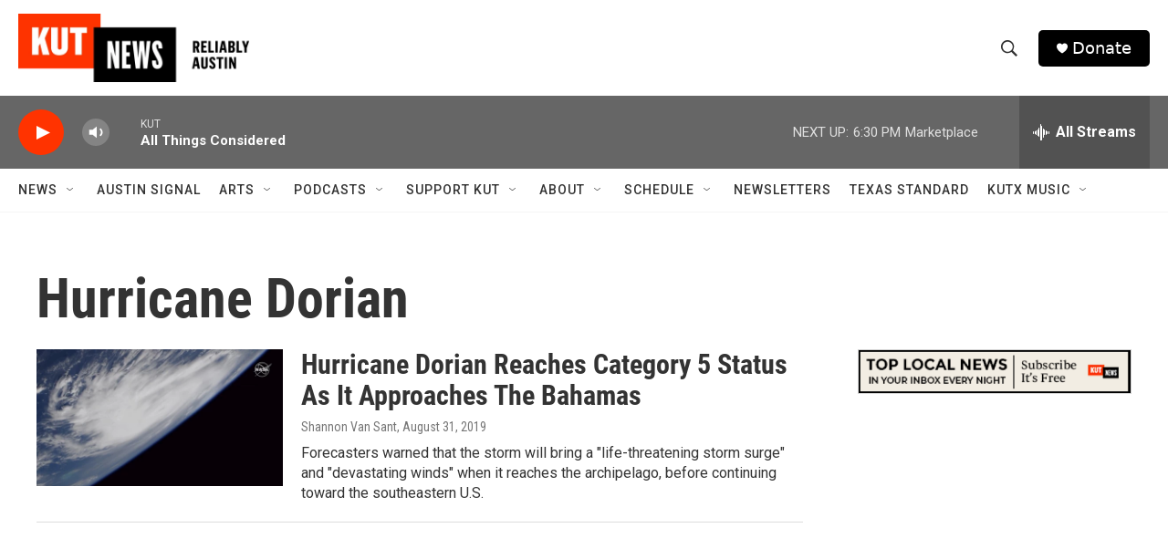

--- FILE ---
content_type: text/html;charset=UTF-8
request_url: https://www.kut.org/tags/hurricane-dorian
body_size: 29306
content:
<!DOCTYPE html>
<html class="TagPage" lang="en">
    <head>
    <meta charset="UTF-8">

    

    <style data-cssvarsponyfill="true">
        :root { --siteBgColorInverse: #121212; --primaryTextColorInverse: #ffffff; --secondaryTextColorInverse: #cccccc; --tertiaryTextColorInverse: #cccccc; --headerBgColorInverse: #000000; --headerBorderColorInverse: #858585; --headerTextColorInverse: #ffffff; --secC1_Inverse: #a2a2a2; --secC4_Inverse: #282828; --headerNavBarBgColorInverse: #121212; --headerMenuBgColorInverse: #ffffff; --headerMenuTextColorInverse: #6b2b85; --headerMenuTextColorHoverInverse: #6b2b85; --liveBlogTextColorInverse: #ffffff; --applyButtonColorInverse: #4485D5; --applyButtonTextColorInverse: #4485D5; --siteBgColor: #ffffff; --primaryTextColor: #333333; --secondaryTextColor: #666666; --secC1: #767676; --secC4: #f5f5f5; --secC5: #ffffff; --siteBgColor: #ffffff; --siteInverseBgColor: #000000; --linkColor: #1772b0; --linkHoverColor: #125c8e; --headerBgColor: #ffffff; --headerBgColorInverse: #000000; --headerBorderColor: #e6e6e6; --headerBorderColorInverse: #858585; --tertiaryTextColor: #1c1c1c; --headerTextColor: #333333; --buttonTextColor: #ffffff; --headerNavBarBgColor: #ffffff; --headerNavBarTextColor: #333333; --headerMenuBgColor: #ffffff; --headerMenuTextColor: #333333; --headerMenuTextColorHover: #68ac4d; --liveBlogTextColor: #282829; --applyButtonColor: #194173; --applyButtonTextColor: #2c4273; --primaryColor1: #666666; --primaryColor2: #ff3300; --breakingColor: #ff6f00; --secC2: #dcdcdc; --secC3: #e6e6e6; --secC5: #ffffff; --linkColor: #1772b0; --linkHoverColor: #125c8e; --donateBGColor: #000000; --headerIconColor: #ffffff; --hatButtonBgColor: #ffffff; --hatButtonBgHoverColor: #411c58; --hatButtonBorderColor: #411c58; --hatButtonBorderHoverColor: #ffffff; --hatButtoniconColor: #d62021; --hatButtonTextColor: #411c58; --hatButtonTextHoverColor: #ffffff; --footerTextColor: #ffffff; --footerTextBgColor: #ffffff; --footerPartnersBgColor: #000000; --listBorderColor: #030202; --gridBorderColor: #e6e6e6; --tagButtonBorderColor: #1772b0; --tagButtonTextColor: #1772b0; --breakingTextColor: #ffffff; --sectionTextColor: #ffffff; --contentWidth: 1240px; --primaryHeadlineFont: sans-serif; --secHlFont: sans-serif; --bodyFont: sans-serif; --colorWhite: #ffffff; --colorBlack: #000000;} .fonts-loaded { --primaryHeadlineFont: "Roboto Condensed"; --secHlFont: "Roboto Condensed"; --bodyFont: "Roboto"; --liveBlogBodyFont: "Roboto";}
    </style>

    
    
    <meta name="twitter:card" content="summary_large_image"/>
    
    
    
    
    
    
    
    <meta name="twitter:site" content="@KUT"/>
    
    
    
    <meta name="twitter:title" content="Hurricane Dorian"/>
    

<meta name="robots" content="noindex">


    <meta property="fb:app_id" content="480442339585794">


    <meta property="og:title" content="Hurricane Dorian">

    <meta property="og:url" content="https://www.kut.org/tags/hurricane-dorian">

    <meta property="og:site_name" content="KUT Radio, Austin&#x27;s NPR Station">




    <link data-cssvarsponyfill="true" class="Webpack-css" rel="stylesheet" href="https://npr.brightspotcdn.com/resource/00000177-1bc0-debb-a57f-dfcf4a950000/styleguide/All.min.0db89f2a608a6b13cec2d9fc84f71c45.gz.css">

    

    <style>.FooterNavigation-items-item {
    display: inline-block
}</style>
<style>[class*='-articleBody'] > ul,
[class*='-articleBody'] > ul ul {
    list-style-type: disc;
}</style>


    <meta name="viewport" content="width=device-width, initial-scale=1, viewport-fit=cover"><title>Hurricane Dorian | KUT Radio, Austin&#x27;s NPR Station</title><meta name="description" content="Hurricane Dorian"><link rel="canonical" href="https://www.kut.org/tags/hurricane-dorian"><meta name="brightspot.contentId" content="00000174-4750-d376-a77e-4f7d9d180001"><link rel="apple-touch-icon"sizes="180x180"href="/apple-touch-icon.png"><link rel="icon"type="image/png"href="/favicon-32x32.png"><link rel="icon"type="image/png"href="/favicon-16x16.png">
    
    <link type="application/rss+xml" rel="alternate" title="Hurricane Dorian" href="https://www.kut.org/tags/hurricane-dorian.rss">
    <meta name="brightspot-dataLayer" content="{
  &quot;author&quot; : &quot;&quot;,
  &quot;bspStoryId&quot; : &quot;00000174-4750-d376-a77e-4f7d9d180001&quot;,
  &quot;category&quot; : &quot;&quot;,
  &quot;inlineAudio&quot; : 0,
  &quot;keywords&quot; : &quot;Hurricane Dorian&quot;,
  &quot;nprCmsSite&quot; : true,
  &quot;nprStoryId&quot; : &quot;756483913&quot;,
  &quot;pageType&quot; : &quot;tag&quot;,
  &quot;program&quot; : &quot;&quot;,
  &quot;publishedDate&quot; : &quot;2020-11-16T10:01:42Z&quot;,
  &quot;siteName&quot; : &quot;KUT Radio, Austin&#x27;s NPR Station&quot;,
  &quot;station&quot; : &quot;KUT 90.5&quot;,
  &quot;stationOrgId&quot; : &quot;1177&quot;,
  &quot;storyOrgId&quot; : &quot;&quot;,
  &quot;storyTheme&quot; : &quot;&quot;,
  &quot;storyTitle&quot; : &quot;&quot;,
  &quot;timezone&quot; : &quot;US/Central&quot;,
  &quot;wordCount&quot; : 0,
  &quot;series&quot; : &quot;&quot;
}">
    <script id="brightspot-dataLayer">
        (function () {
            var dataValue = document.head.querySelector('meta[name="brightspot-dataLayer"]').content;
            if (dataValue) {
                window.brightspotDataLayer = JSON.parse(dataValue);
            }
        })();
    </script>

    <script type="application/ld+json">{"@context":"http://schema.org","@type":"WebPage","mainEntityOfPage":{"@type":"WebPage","@id":"https://www.kut.org/tags/hurricane-dorian"}}</script>

    

    
    <script src="https://npr.brightspotcdn.com/resource/00000177-1bc0-debb-a57f-dfcf4a950000/styleguide/All.min.fd8f7fccc526453c829dde80fc7c2ef5.gz.js" async></script>
    

    <script>

  window.fbAsyncInit = function() {
      FB.init({
          
              appId : '480442339585794',
          
          xfbml : true,
          version : 'v2.9'
      });
  };

  (function(d, s, id){
     var js, fjs = d.getElementsByTagName(s)[0];
     if (d.getElementById(id)) {return;}
     js = d.createElement(s); js.id = id;
     js.src = "//connect.facebook.net/en_US/sdk.js";
     fjs.parentNode.insertBefore(js, fjs);
   }(document, 'script', 'facebook-jssdk'));
</script>
<meta name="gtm-dataLayer" content="{
  &quot;gtmAuthor&quot; : &quot;&quot;,
  &quot;gtmBspStoryId&quot; : &quot;00000174-4750-d376-a77e-4f7d9d180001&quot;,
  &quot;gtmCategory&quot; : &quot;&quot;,
  &quot;gtmInlineAudio&quot; : 0,
  &quot;gtmKeywords&quot; : &quot;&quot;,
  &quot;gtmNprCmsSite&quot; : true,
  &quot;gtmNprStoryId&quot; : &quot;756483913&quot;,
  &quot;gtmPageType&quot; : &quot;tag&quot;,
  &quot;gtmProgram&quot; : &quot;&quot;,
  &quot;gtmPublishedDate&quot; : &quot;2020-11-16T10:01:42Z&quot;,
  &quot;gtmSiteName&quot; : &quot;KUT Radio, Austin&#x27;s NPR Station&quot;,
  &quot;gtmStation&quot; : &quot;KUT 90.5&quot;,
  &quot;gtmStationOrgId&quot; : &quot;1177&quot;,
  &quot;gtmStoryOrgId&quot; : &quot;&quot;,
  &quot;gtmStoryTheme&quot; : &quot;&quot;,
  &quot;gtmStoryTitle&quot; : &quot;&quot;,
  &quot;gtmTimezone&quot; : &quot;US/Central&quot;,
  &quot;gtmWordCount&quot; : 0,
  &quot;gtmSeries&quot; : &quot;&quot;
}"><script>

    (function () {
        var dataValue = document.head.querySelector('meta[name="gtm-dataLayer"]').content;
        if (dataValue) {
            window.dataLayer = window.dataLayer || [];
            dataValue = JSON.parse(dataValue);
            dataValue['event'] = 'gtmFirstView';
            window.dataLayer.push(dataValue);
        }
    })();

    (function(w,d,s,l,i){w[l]=w[l]||[];w[l].push({'gtm.start':
            new Date().getTime(),event:'gtm.js'});var f=d.getElementsByTagName(s)[0],
        j=d.createElement(s),dl=l!='dataLayer'?'&l='+l:'';j.async=true;j.src=
        'https://www.googletagmanager.com/gtm.js?id='+i+dl;f.parentNode.insertBefore(j,f);
})(window,document,'script','dataLayer','GTM-N39QFDR');</script><script async="async" src="https://securepubads.g.doubleclick.net/tag/js/gpt.js"></script>
<script type="text/javascript">
    // Google tag setup
    var googletag = googletag || {};
    googletag.cmd = googletag.cmd || [];

    googletag.cmd.push(function () {
        // @see https://developers.google.com/publisher-tag/reference#googletag.PubAdsService_enableLazyLoad
        googletag.pubads().enableLazyLoad({
            fetchMarginPercent: 100, // fetch and render ads within this % of viewport
            renderMarginPercent: 100,
            mobileScaling: 1  // Same on mobile.
        });

        googletag.pubads().enableSingleRequest()
        googletag.pubads().enableAsyncRendering()
        googletag.pubads().collapseEmptyDivs()
        googletag.pubads().disableInitialLoad()
        googletag.enableServices()
    })
</script>
<script>window.addEventListener('DOMContentLoaded', (event) => {
    window.nulldurationobserver = new MutationObserver(function (mutations) {
        document.querySelectorAll('.StreamPill-duration').forEach(pill => { 
      if (pill.innerText == "LISTENNULL") {
         pill.innerText = "LISTEN"
      } 
    });
      });

      window.nulldurationobserver.observe(document.body, {
        childList: true,
        subtree: true
      });
});
</script>


    <script>
        var head = document.getElementsByTagName('head')
        head = head[0]
        var link = document.createElement('link');
        link.setAttribute('href', 'https://fonts.googleapis.com/css?family=Roboto Condensed|Roboto|Roboto:400,500,700&display=swap');
        var relList = link.relList;

        if (relList && relList.supports('preload')) {
            link.setAttribute('as', 'style');
            link.setAttribute('rel', 'preload');
            link.setAttribute('onload', 'this.rel="stylesheet"');
            link.setAttribute('crossorigin', 'anonymous');
        } else {
            link.setAttribute('rel', 'stylesheet');
        }

        head.appendChild(link);
    </script>
</head>

    <body class="Page-body" data-content-width="1240px">
    <noscript>
    <iframe src="https://www.googletagmanager.com/ns.html?id=GTM-N39QFDR" height="0" width="0" style="display:none;visibility:hidden"></iframe>
</noscript>
        

    <!-- Putting icons here, so we don't have to include in a bunch of -body hbs's -->
<svg xmlns="http://www.w3.org/2000/svg" style="display:none" id="iconsMap1" class="iconsMap">
    <symbol id="play-icon" viewBox="0 0 115 115">
        <polygon points="0,0 115,57.5 0,115" fill="currentColor" />
    </symbol>
    <symbol id="grid" viewBox="0 0 32 32">
            <g>
                <path d="M6.4,5.7 C6.4,6.166669 6.166669,6.4 5.7,6.4 L0.7,6.4 C0.233331,6.4 0,6.166669 0,5.7 L0,0.7 C0,0.233331 0.233331,0 0.7,0 L5.7,0 C6.166669,0 6.4,0.233331 6.4,0.7 L6.4,5.7 Z M19.2,5.7 C19.2,6.166669 18.966669,6.4 18.5,6.4 L13.5,6.4 C13.033331,6.4 12.8,6.166669 12.8,5.7 L12.8,0.7 C12.8,0.233331 13.033331,0 13.5,0 L18.5,0 C18.966669,0 19.2,0.233331 19.2,0.7 L19.2,5.7 Z M32,5.7 C32,6.166669 31.766669,6.4 31.3,6.4 L26.3,6.4 C25.833331,6.4 25.6,6.166669 25.6,5.7 L25.6,0.7 C25.6,0.233331 25.833331,0 26.3,0 L31.3,0 C31.766669,0 32,0.233331 32,0.7 L32,5.7 Z M6.4,18.5 C6.4,18.966669 6.166669,19.2 5.7,19.2 L0.7,19.2 C0.233331,19.2 0,18.966669 0,18.5 L0,13.5 C0,13.033331 0.233331,12.8 0.7,12.8 L5.7,12.8 C6.166669,12.8 6.4,13.033331 6.4,13.5 L6.4,18.5 Z M19.2,18.5 C19.2,18.966669 18.966669,19.2 18.5,19.2 L13.5,19.2 C13.033331,19.2 12.8,18.966669 12.8,18.5 L12.8,13.5 C12.8,13.033331 13.033331,12.8 13.5,12.8 L18.5,12.8 C18.966669,12.8 19.2,13.033331 19.2,13.5 L19.2,18.5 Z M32,18.5 C32,18.966669 31.766669,19.2 31.3,19.2 L26.3,19.2 C25.833331,19.2 25.6,18.966669 25.6,18.5 L25.6,13.5 C25.6,13.033331 25.833331,12.8 26.3,12.8 L31.3,12.8 C31.766669,12.8 32,13.033331 32,13.5 L32,18.5 Z M6.4,31.3 C6.4,31.766669 6.166669,32 5.7,32 L0.7,32 C0.233331,32 0,31.766669 0,31.3 L0,26.3 C0,25.833331 0.233331,25.6 0.7,25.6 L5.7,25.6 C6.166669,25.6 6.4,25.833331 6.4,26.3 L6.4,31.3 Z M19.2,31.3 C19.2,31.766669 18.966669,32 18.5,32 L13.5,32 C13.033331,32 12.8,31.766669 12.8,31.3 L12.8,26.3 C12.8,25.833331 13.033331,25.6 13.5,25.6 L18.5,25.6 C18.966669,25.6 19.2,25.833331 19.2,26.3 L19.2,31.3 Z M32,31.3 C32,31.766669 31.766669,32 31.3,32 L26.3,32 C25.833331,32 25.6,31.766669 25.6,31.3 L25.6,26.3 C25.6,25.833331 25.833331,25.6 26.3,25.6 L31.3,25.6 C31.766669,25.6 32,25.833331 32,26.3 L32,31.3 Z" id=""></path>
            </g>
    </symbol>
    <symbol id="radio-stream" width="18" height="19" viewBox="0 0 18 19">
        <g fill="currentColor" fill-rule="nonzero">
            <path d="M.5 8c-.276 0-.5.253-.5.565v1.87c0 .312.224.565.5.565s.5-.253.5-.565v-1.87C1 8.253.776 8 .5 8zM2.5 8c-.276 0-.5.253-.5.565v1.87c0 .312.224.565.5.565s.5-.253.5-.565v-1.87C3 8.253 2.776 8 2.5 8zM3.5 7c-.276 0-.5.276-.5.617v3.766c0 .34.224.617.5.617s.5-.276.5-.617V7.617C4 7.277 3.776 7 3.5 7zM5.5 6c-.276 0-.5.275-.5.613v5.774c0 .338.224.613.5.613s.5-.275.5-.613V6.613C6 6.275 5.776 6 5.5 6zM6.5 4c-.276 0-.5.26-.5.58v8.84c0 .32.224.58.5.58s.5-.26.5-.58V4.58C7 4.26 6.776 4 6.5 4zM8.5 0c-.276 0-.5.273-.5.61v17.78c0 .337.224.61.5.61s.5-.273.5-.61V.61C9 .273 8.776 0 8.5 0zM9.5 2c-.276 0-.5.274-.5.612v14.776c0 .338.224.612.5.612s.5-.274.5-.612V2.612C10 2.274 9.776 2 9.5 2zM11.5 5c-.276 0-.5.276-.5.616v8.768c0 .34.224.616.5.616s.5-.276.5-.616V5.616c0-.34-.224-.616-.5-.616zM12.5 6c-.276 0-.5.262-.5.584v4.832c0 .322.224.584.5.584s.5-.262.5-.584V6.584c0-.322-.224-.584-.5-.584zM14.5 7c-.276 0-.5.29-.5.647v3.706c0 .357.224.647.5.647s.5-.29.5-.647V7.647C15 7.29 14.776 7 14.5 7zM15.5 8c-.276 0-.5.253-.5.565v1.87c0 .312.224.565.5.565s.5-.253.5-.565v-1.87c0-.312-.224-.565-.5-.565zM17.5 8c-.276 0-.5.253-.5.565v1.87c0 .312.224.565.5.565s.5-.253.5-.565v-1.87c0-.312-.224-.565-.5-.565z"/>
        </g>
    </symbol>
    <symbol id="icon-magnify" viewBox="0 0 31 31">
        <g>
            <path fill-rule="evenodd" d="M22.604 18.89l-.323.566 8.719 8.8L28.255 31l-8.719-8.8-.565.404c-2.152 1.346-4.386 2.018-6.7 2.018-3.39 0-6.284-1.21-8.679-3.632C1.197 18.568 0 15.66 0 12.27c0-3.39 1.197-6.283 3.592-8.678C5.987 1.197 8.88 0 12.271 0c3.39 0 6.283 1.197 8.678 3.592 2.395 2.395 3.593 5.288 3.593 8.679 0 2.368-.646 4.574-1.938 6.62zM19.162 5.77C17.322 3.925 15.089 3 12.46 3c-2.628 0-4.862.924-6.702 2.77C3.92 7.619 3 9.862 3 12.5c0 2.639.92 4.882 2.76 6.73C7.598 21.075 9.832 22 12.46 22c2.629 0 4.862-.924 6.702-2.77C21.054 17.33 22 15.085 22 12.5c0-2.586-.946-4.83-2.838-6.73z"/>
        </g>
    </symbol>
    <symbol id="burger-menu" viewBox="0 0 14 10">
        <g>
            <path fill-rule="evenodd" d="M0 5.5v-1h14v1H0zM0 1V0h14v1H0zm0 9V9h14v1H0z"></path>
        </g>
    </symbol>
    <symbol id="close-x" viewBox="0 0 14 14">
        <g>
            <path fill-rule="nonzero" d="M6.336 7L0 .664.664 0 7 6.336 13.336 0 14 .664 7.664 7 14 13.336l-.664.664L7 7.664.664 14 0 13.336 6.336 7z"></path>
        </g>
    </symbol>
    <symbol id="share-more-arrow" viewBox="0 0 512 512" style="enable-background:new 0 0 512 512;">
        <g>
            <g>
                <path d="M512,241.7L273.643,3.343v156.152c-71.41,3.744-138.015,33.337-188.958,84.28C30.075,298.384,0,370.991,0,448.222v60.436
                    l29.069-52.985c45.354-82.671,132.173-134.027,226.573-134.027c5.986,0,12.004,0.212,18.001,0.632v157.779L512,241.7z
                    M255.642,290.666c-84.543,0-163.661,36.792-217.939,98.885c26.634-114.177,129.256-199.483,251.429-199.483h15.489V78.131
                    l163.568,163.568L304.621,405.267V294.531l-13.585-1.683C279.347,291.401,267.439,290.666,255.642,290.666z"></path>
            </g>
        </g>
    </symbol>
    <symbol id="chevron" viewBox="0 0 100 100">
        <g>
            <path d="M22.4566257,37.2056786 L-21.4456527,71.9511488 C-22.9248661,72.9681457 -24.9073712,72.5311671 -25.8758148,70.9765924 L-26.9788683,69.2027424 C-27.9450684,67.6481676 -27.5292733,65.5646602 -26.0500598,64.5484493 L20.154796,28.2208967 C21.5532435,27.2597011 23.3600078,27.2597011 24.759951,28.2208967 L71.0500598,64.4659264 C72.5292733,65.4829232 72.9450684,67.5672166 71.9788683,69.1217913 L70.8750669,70.8956413 C69.9073712,72.4502161 67.9241183,72.8848368 66.4449048,71.8694118 L22.4566257,37.2056786 Z" id="Transparent-Chevron" transform="translate(22.500000, 50.000000) rotate(90.000000) translate(-22.500000, -50.000000) "></path>
        </g>
    </symbol>
</svg>

<svg xmlns="http://www.w3.org/2000/svg" style="display:none" id="iconsMap2" class="iconsMap">
    <symbol id="mono-icon-facebook" viewBox="0 0 10 19">
        <path fill-rule="evenodd" d="M2.707 18.25V10.2H0V7h2.707V4.469c0-1.336.375-2.373 1.125-3.112C4.582.62 5.578.25 6.82.25c1.008 0 1.828.047 2.461.14v2.848H7.594c-.633 0-1.067.14-1.301.422-.188.235-.281.61-.281 1.125V7H9l-.422 3.2H6.012v8.05H2.707z"></path>
    </symbol>
    <symbol id="mono-icon-instagram" viewBox="0 0 17 17">
        <g>
            <path fill-rule="evenodd" d="M8.281 4.207c.727 0 1.4.182 2.022.545a4.055 4.055 0 0 1 1.476 1.477c.364.62.545 1.294.545 2.021 0 .727-.181 1.4-.545 2.021a4.055 4.055 0 0 1-1.476 1.477 3.934 3.934 0 0 1-2.022.545c-.726 0-1.4-.182-2.021-.545a4.055 4.055 0 0 1-1.477-1.477 3.934 3.934 0 0 1-.545-2.021c0-.727.182-1.4.545-2.021A4.055 4.055 0 0 1 6.26 4.752a3.934 3.934 0 0 1 2.021-.545zm0 6.68a2.54 2.54 0 0 0 1.864-.774 2.54 2.54 0 0 0 .773-1.863 2.54 2.54 0 0 0-.773-1.863 2.54 2.54 0 0 0-1.864-.774 2.54 2.54 0 0 0-1.863.774 2.54 2.54 0 0 0-.773 1.863c0 .727.257 1.348.773 1.863a2.54 2.54 0 0 0 1.863.774zM13.45 4.03c-.023.258-.123.48-.299.668a.856.856 0 0 1-.65.281.913.913 0 0 1-.668-.28.913.913 0 0 1-.281-.669c0-.258.094-.48.281-.668a.913.913 0 0 1 .668-.28c.258 0 .48.093.668.28.187.188.281.41.281.668zm2.672.95c.023.656.035 1.746.035 3.269 0 1.523-.017 2.62-.053 3.287-.035.668-.134 1.248-.298 1.74a4.098 4.098 0 0 1-.967 1.53 4.098 4.098 0 0 1-1.53.966c-.492.164-1.072.264-1.74.3-.668.034-1.763.052-3.287.052-1.523 0-2.619-.018-3.287-.053-.668-.035-1.248-.146-1.74-.334a3.747 3.747 0 0 1-1.53-.931 4.098 4.098 0 0 1-.966-1.53c-.164-.492-.264-1.072-.299-1.74C.424 10.87.406 9.773.406 8.25S.424 5.63.46 4.963c.035-.668.135-1.248.299-1.74.21-.586.533-1.096.967-1.53A4.098 4.098 0 0 1 3.254.727c.492-.164 1.072-.264 1.74-.3C5.662.394 6.758.376 8.281.376c1.524 0 2.62.018 3.287.053.668.035 1.248.135 1.74.299a4.098 4.098 0 0 1 2.496 2.496c.165.492.27 1.078.317 1.757zm-1.687 7.91c.14-.399.234-1.032.28-1.899.024-.515.036-1.242.036-2.18V7.689c0-.961-.012-1.688-.035-2.18-.047-.89-.14-1.524-.281-1.899a2.537 2.537 0 0 0-1.512-1.511c-.375-.14-1.008-.235-1.899-.282a51.292 51.292 0 0 0-2.18-.035H7.72c-.938 0-1.664.012-2.18.035-.867.047-1.5.141-1.898.282a2.537 2.537 0 0 0-1.512 1.511c-.14.375-.234 1.008-.281 1.899a51.292 51.292 0 0 0-.036 2.18v1.125c0 .937.012 1.664.036 2.18.047.866.14 1.5.28 1.898.306.726.81 1.23 1.513 1.511.398.141 1.03.235 1.898.282.516.023 1.242.035 2.18.035h1.125c.96 0 1.687-.012 2.18-.035.89-.047 1.523-.141 1.898-.282.726-.304 1.23-.808 1.512-1.511z"></path>
        </g>
    </symbol>
    <symbol id="mono-icon-email" viewBox="0 0 512 512">
        <g>
            <path d="M67,148.7c11,5.8,163.8,89.1,169.5,92.1c5.7,3,11.5,4.4,20.5,4.4c9,0,14.8-1.4,20.5-4.4c5.7-3,158.5-86.3,169.5-92.1
                c4.1-2.1,11-5.9,12.5-10.2c2.6-7.6-0.2-10.5-11.3-10.5H257H65.8c-11.1,0-13.9,3-11.3,10.5C56,142.9,62.9,146.6,67,148.7z"></path>
            <path d="M455.7,153.2c-8.2,4.2-81.8,56.6-130.5,88.1l82.2,92.5c2,2,2.9,4.4,1.8,5.6c-1.2,1.1-3.8,0.5-5.9-1.4l-98.6-83.2
                c-14.9,9.6-25.4,16.2-27.2,17.2c-7.7,3.9-13.1,4.4-20.5,4.4c-7.4,0-12.8-0.5-20.5-4.4c-1.9-1-12.3-7.6-27.2-17.2l-98.6,83.2
                c-2,2-4.7,2.6-5.9,1.4c-1.2-1.1-0.3-3.6,1.7-5.6l82.1-92.5c-48.7-31.5-123.1-83.9-131.3-88.1c-8.8-4.5-9.3,0.8-9.3,4.9
                c0,4.1,0,205,0,205c0,9.3,13.7,20.9,23.5,20.9H257h185.5c9.8,0,21.5-11.7,21.5-20.9c0,0,0-201,0-205
                C464,153.9,464.6,148.7,455.7,153.2z"></path>
        </g>
    </symbol>
    <symbol id="default-image" width="24" height="24" viewBox="0 0 24 24" fill="none" stroke="currentColor" stroke-width="2" stroke-linecap="round" stroke-linejoin="round" class="feather feather-image">
        <rect x="3" y="3" width="18" height="18" rx="2" ry="2"></rect>
        <circle cx="8.5" cy="8.5" r="1.5"></circle>
        <polyline points="21 15 16 10 5 21"></polyline>
    </symbol>
    <symbol id="icon-email" width="18px" viewBox="0 0 20 14">
        <g id="Symbols" stroke="none" stroke-width="1" fill="none" fill-rule="evenodd" stroke-linecap="round" stroke-linejoin="round">
            <g id="social-button-bar" transform="translate(-125.000000, -8.000000)" stroke="#000000">
                <g id="Group-2" transform="translate(120.000000, 0.000000)">
                    <g id="envelope" transform="translate(6.000000, 9.000000)">
                        <path d="M17.5909091,10.6363636 C17.5909091,11.3138182 17.0410909,11.8636364 16.3636364,11.8636364 L1.63636364,11.8636364 C0.958909091,11.8636364 0.409090909,11.3138182 0.409090909,10.6363636 L0.409090909,1.63636364 C0.409090909,0.958090909 0.958909091,0.409090909 1.63636364,0.409090909 L16.3636364,0.409090909 C17.0410909,0.409090909 17.5909091,0.958090909 17.5909091,1.63636364 L17.5909091,10.6363636 L17.5909091,10.6363636 Z" id="Stroke-406"></path>
                        <polyline id="Stroke-407" points="17.1818182 0.818181818 9 7.36363636 0.818181818 0.818181818"></polyline>
                    </g>
                </g>
            </g>
        </g>
    </symbol>
    <symbol id="mono-icon-print" viewBox="0 0 12 12">
        <g fill-rule="evenodd">
            <path fill-rule="nonzero" d="M9 10V7H3v3H1a1 1 0 0 1-1-1V4a1 1 0 0 1 1-1h10a1 1 0 0 1 1 1v3.132A2.868 2.868 0 0 1 9.132 10H9zm.5-4.5a1 1 0 1 0 0-2 1 1 0 0 0 0 2zM3 0h6v2H3z"></path>
            <path d="M4 8h4v4H4z"></path>
        </g>
    </symbol>
    <symbol id="mono-icon-copylink" viewBox="0 0 12 12">
        <g fill-rule="evenodd">
            <path d="M10.199 2.378c.222.205.4.548.465.897.062.332.016.614-.132.774L8.627 6.106c-.187.203-.512.232-.75-.014a.498.498 0 0 0-.706.028.499.499 0 0 0 .026.706 1.509 1.509 0 0 0 2.165-.04l1.903-2.06c.37-.398.506-.98.382-1.636-.105-.557-.392-1.097-.77-1.445L9.968.8C9.591.452 9.03.208 8.467.145 7.803.072 7.233.252 6.864.653L4.958 2.709a1.509 1.509 0 0 0 .126 2.161.5.5 0 1 0 .68-.734c-.264-.218-.26-.545-.071-.747L7.597 1.33c.147-.16.425-.228.76-.19.353.038.71.188.931.394l.91.843.001.001zM1.8 9.623c-.222-.205-.4-.549-.465-.897-.062-.332-.016-.614.132-.774l1.905-2.057c.187-.203.512-.232.75.014a.498.498 0 0 0 .706-.028.499.499 0 0 0-.026-.706 1.508 1.508 0 0 0-2.165.04L.734 7.275c-.37.399-.506.98-.382 1.637.105.557.392 1.097.77 1.445l.91.843c.376.35.937.594 1.5.656.664.073 1.234-.106 1.603-.507L7.04 9.291a1.508 1.508 0 0 0-.126-2.16.5.5 0 0 0-.68.734c.264.218.26.545.071.747l-1.904 2.057c-.147.16-.425.228-.76.191-.353-.038-.71-.188-.931-.394l-.91-.843z"></path>
            <path d="M8.208 3.614a.5.5 0 0 0-.707.028L3.764 7.677a.5.5 0 0 0 .734.68L8.235 4.32a.5.5 0 0 0-.027-.707"></path>
        </g>
    </symbol>
    <symbol id="mono-icon-linkedin" viewBox="0 0 16 17">
        <g fill-rule="evenodd">
            <path d="M3.734 16.125H.464V5.613h3.27zM2.117 4.172c-.515 0-.96-.188-1.336-.563A1.825 1.825 0 0 1 .22 2.273c0-.515.187-.96.562-1.335.375-.375.82-.563 1.336-.563.516 0 .961.188 1.336.563.375.375.563.82.563 1.335 0 .516-.188.961-.563 1.336-.375.375-.82.563-1.336.563zM15.969 16.125h-3.27v-5.133c0-.844-.07-1.453-.21-1.828-.259-.633-.762-.95-1.512-.95s-1.278.282-1.582.845c-.235.421-.352 1.043-.352 1.863v5.203H5.809V5.613h3.128v1.442h.036c.234-.469.609-.856 1.125-1.16.562-.375 1.218-.563 1.968-.563 1.524 0 2.59.48 3.2 1.441.468.774.703 1.97.703 3.586v5.766z"></path>
        </g>
    </symbol>
    <symbol id="mono-icon-pinterest" viewBox="0 0 512 512">
        <g>
            <path d="M256,32C132.3,32,32,132.3,32,256c0,91.7,55.2,170.5,134.1,205.2c-0.6-15.6-0.1-34.4,3.9-51.4
                c4.3-18.2,28.8-122.1,28.8-122.1s-7.2-14.3-7.2-35.4c0-33.2,19.2-58,43.2-58c20.4,0,30.2,15.3,30.2,33.6
                c0,20.5-13.1,51.1-19.8,79.5c-5.6,23.8,11.9,43.1,35.4,43.1c42.4,0,71-54.5,71-119.1c0-49.1-33.1-85.8-93.2-85.8
                c-67.9,0-110.3,50.7-110.3,107.3c0,19.5,5.8,33.3,14.8,43.9c4.1,4.9,4.7,6.9,3.2,12.5c-1.1,4.1-3.5,14-4.6,18
                c-1.5,5.7-6.1,7.7-11.2,5.6c-31.3-12.8-45.9-47-45.9-85.6c0-63.6,53.7-139.9,160.1-139.9c85.5,0,141.8,61.9,141.8,128.3
                c0,87.9-48.9,153.5-120.9,153.5c-24.2,0-46.9-13.1-54.7-27.9c0,0-13,51.6-15.8,61.6c-4.7,17.3-14,34.5-22.5,48
                c20.1,5.9,41.4,9.2,63.5,9.2c123.7,0,224-100.3,224-224C480,132.3,379.7,32,256,32z"></path>
        </g>
    </symbol>
    <symbol id="mono-icon-tumblr" viewBox="0 0 512 512">
        <g>
            <path d="M321.2,396.3c-11.8,0-22.4-2.8-31.5-8.3c-6.9-4.1-11.5-9.6-14-16.4c-2.6-6.9-3.6-22.3-3.6-46.4V224h96v-64h-96V48h-61.9
                c-2.7,21.5-7.5,44.7-14.5,58.6c-7,13.9-14,25.8-25.6,35.7c-11.6,9.9-25.6,17.9-41.9,23.3V224h48v140.4c0,19,2,33.5,5.9,43.5
                c4,10,11.1,19.5,21.4,28.4c10.3,8.9,22.8,15.7,37.3,20.5c14.6,4.8,31.4,7.2,50.4,7.2c16.7,0,30.3-1.7,44.7-5.1
                c14.4-3.4,30.5-9.3,48.2-17.6v-65.6C363.2,389.4,342.3,396.3,321.2,396.3z"></path>
        </g>
    </symbol>
    <symbol id="mono-icon-twitter" viewBox="0 0 1200 1227">
        <g>
            <path d="M714.163 519.284L1160.89 0H1055.03L667.137 450.887L357.328 0H0L468.492 681.821L0 1226.37H105.866L515.491
            750.218L842.672 1226.37H1200L714.137 519.284H714.163ZM569.165 687.828L521.697 619.934L144.011 79.6944H306.615L611.412
            515.685L658.88 583.579L1055.08 1150.3H892.476L569.165 687.854V687.828Z" fill="white"></path>
        </g>
    </symbol>
    <symbol id="mono-icon-youtube" viewBox="0 0 512 512">
        <g>
            <path fill-rule="evenodd" d="M508.6,148.8c0-45-33.1-81.2-74-81.2C379.2,65,322.7,64,265,64c-3,0-6,0-9,0s-6,0-9,0c-57.6,0-114.2,1-169.6,3.6
                c-40.8,0-73.9,36.4-73.9,81.4C1,184.6-0.1,220.2,0,255.8C-0.1,291.4,1,327,3.4,362.7c0,45,33.1,81.5,73.9,81.5
                c58.2,2.7,117.9,3.9,178.6,3.8c60.8,0.2,120.3-1,178.6-3.8c40.9,0,74-36.5,74-81.5c2.4-35.7,3.5-71.3,3.4-107
                C512.1,220.1,511,184.5,508.6,148.8z M207,353.9V157.4l145,98.2L207,353.9z"></path>
        </g>
    </symbol>
    <symbol id="mono-icon-flipboard" viewBox="0 0 500 500">
        <g>
            <path d="M0,0V500H500V0ZM400,200H300V300H200V400H100V100H400Z"></path>
        </g>
    </symbol>
    <symbol id="mono-icon-bluesky" viewBox="0 0 568 501">
        <g>
            <path d="M123.121 33.6637C188.241 82.5526 258.281 181.681 284 234.873C309.719 181.681 379.759 82.5526 444.879
            33.6637C491.866 -1.61183 568 -28.9064 568 57.9464C568 75.2916 558.055 203.659 552.222 224.501C531.947 296.954
            458.067 315.434 392.347 304.249C507.222 323.8 536.444 388.56 473.333 453.32C353.473 576.312 301.061 422.461
            287.631 383.039C285.169 375.812 284.017 372.431 284 375.306C283.983 372.431 282.831 375.812 280.369 383.039C266.939
            422.461 214.527 576.312 94.6667 453.32C31.5556 388.56 60.7778 323.8 175.653 304.249C109.933 315.434 36.0535
            296.954 15.7778 224.501C9.94525 203.659 0 75.2916 0 57.9464C0 -28.9064 76.1345 -1.61183 123.121 33.6637Z"
            fill="white">
            </path>
        </g>
    </symbol>
    <symbol id="mono-icon-threads" viewBox="0 0 192 192">
        <g>
            <path d="M141.537 88.9883C140.71 88.5919 139.87 88.2104 139.019 87.8451C137.537 60.5382 122.616 44.905 97.5619 44.745C97.4484 44.7443 97.3355 44.7443 97.222 44.7443C82.2364 44.7443 69.7731 51.1409 62.102 62.7807L75.881 72.2328C81.6116 63.5383 90.6052 61.6848 97.2286 61.6848C97.3051 61.6848 97.3819 61.6848 97.4576 61.6855C105.707 61.7381 111.932 64.1366 115.961 68.814C118.893 72.2193 120.854 76.925 121.825 82.8638C114.511 81.6207 106.601 81.2385 98.145 81.7233C74.3247 83.0954 59.0111 96.9879 60.0396 116.292C60.5615 126.084 65.4397 134.508 73.775 140.011C80.8224 144.663 89.899 146.938 99.3323 146.423C111.79 145.74 121.563 140.987 128.381 132.296C133.559 125.696 136.834 117.143 138.28 106.366C144.217 109.949 148.617 114.664 151.047 120.332C155.179 129.967 155.42 145.8 142.501 158.708C131.182 170.016 117.576 174.908 97.0135 175.059C74.2042 174.89 56.9538 167.575 45.7381 153.317C35.2355 139.966 29.8077 120.682 29.6052 96C29.8077 71.3178 35.2355 52.0336 45.7381 38.6827C56.9538 24.4249 74.2039 17.11 97.0132 16.9405C119.988 17.1113 137.539 24.4614 149.184 38.788C154.894 45.8136 159.199 54.6488 162.037 64.9503L178.184 60.6422C174.744 47.9622 169.331 37.0357 161.965 27.974C147.036 9.60668 125.202 0.195148 97.0695 0H96.9569C68.8816 0.19447 47.2921 9.6418 32.7883 28.0793C19.8819 44.4864 13.2244 67.3157 13.0007 95.9325L13 96L13.0007 96.0675C13.2244 124.684 19.8819 147.514 32.7883 163.921C47.2921 182.358 68.8816 191.806 96.9569 192H97.0695C122.03 191.827 139.624 185.292 154.118 170.811C173.081 151.866 172.51 128.119 166.26 113.541C161.776 103.087 153.227 94.5962 141.537 88.9883ZM98.4405 129.507C88.0005 130.095 77.1544 125.409 76.6196 115.372C76.2232 107.93 81.9158 99.626 99.0812 98.6368C101.047 98.5234 102.976 98.468 104.871 98.468C111.106 98.468 116.939 99.0737 122.242 100.233C120.264 124.935 108.662 128.946 98.4405 129.507Z" fill="white"></path>
        </g>
    </symbol>
 </svg>

<svg xmlns="http://www.w3.org/2000/svg" style="display:none" id="iconsMap3" class="iconsMap">
    <symbol id="volume-mute" x="0px" y="0px" viewBox="0 0 24 24" style="enable-background:new 0 0 24 24;">
        <polygon fill="currentColor" points="11,5 6,9 2,9 2,15 6,15 11,19 "/>
        <line style="fill:none;stroke:currentColor;stroke-width:2;stroke-linecap:round;stroke-linejoin:round;" x1="23" y1="9" x2="17" y2="15"/>
        <line style="fill:none;stroke:currentColor;stroke-width:2;stroke-linecap:round;stroke-linejoin:round;" x1="17" y1="9" x2="23" y2="15"/>
    </symbol>
    <symbol id="volume-low" x="0px" y="0px" viewBox="0 0 24 24" style="enable-background:new 0 0 24 24;" xml:space="preserve">
        <polygon fill="currentColor" points="11,5 6,9 2,9 2,15 6,15 11,19 "/>
    </symbol>
    <symbol id="volume-mid" x="0px" y="0px" viewBox="0 0 24 24" style="enable-background:new 0 0 24 24;">
        <polygon fill="currentColor" points="11,5 6,9 2,9 2,15 6,15 11,19 "/>
        <path style="fill:none;stroke:currentColor;stroke-width:2;stroke-linecap:round;stroke-linejoin:round;" d="M15.5,8.5c2,2,2,5.1,0,7.1"/>
    </symbol>
    <symbol id="volume-high" x="0px" y="0px" viewBox="0 0 24 24" style="enable-background:new 0 0 24 24;">
        <polygon fill="currentColor" points="11,5 6,9 2,9 2,15 6,15 11,19 "/>
        <path style="fill:none;stroke:currentColor;stroke-width:2;stroke-linecap:round;stroke-linejoin:round;" d="M19.1,4.9c3.9,3.9,3.9,10.2,0,14.1 M15.5,8.5c2,2,2,5.1,0,7.1"/>
    </symbol>
    <symbol id="pause-icon" viewBox="0 0 12 16">
        <rect x="0" y="0" width="4" height="16" fill="currentColor"></rect>
        <rect x="8" y="0" width="4" height="16" fill="currentColor"></rect>
    </symbol>
    <symbol id="heart" viewBox="0 0 24 24">
        <g>
            <path d="M12 4.435c-1.989-5.399-12-4.597-12 3.568 0 4.068 3.06 9.481 12 14.997 8.94-5.516 12-10.929 12-14.997 0-8.118-10-8.999-12-3.568z"/>
        </g>
    </symbol>
    <symbol id="icon-location" width="24" height="24" viewBox="0 0 24 24" fill="currentColor" stroke="currentColor" stroke-width="2" stroke-linecap="round" stroke-linejoin="round" class="feather feather-map-pin">
        <path d="M21 10c0 7-9 13-9 13s-9-6-9-13a9 9 0 0 1 18 0z" fill="currentColor" fill-opacity="1"></path>
        <circle cx="12" cy="10" r="5" fill="#ffffff"></circle>
    </symbol>
    <symbol id="icon-ticket" width="23px" height="15px" viewBox="0 0 23 15">
        <g stroke="none" stroke-width="1" fill="none" fill-rule="evenodd">
            <g transform="translate(-625.000000, -1024.000000)">
                <g transform="translate(625.000000, 1024.000000)">
                    <path d="M0,12.057377 L0,3.94262296 C0.322189879,4.12588308 0.696256938,4.23076923 1.0952381,4.23076923 C2.30500469,4.23076923 3.28571429,3.26645946 3.28571429,2.07692308 C3.28571429,1.68461385 3.17904435,1.31680209 2.99266757,1 L20.0073324,1 C19.8209556,1.31680209 19.7142857,1.68461385 19.7142857,2.07692308 C19.7142857,3.26645946 20.6949953,4.23076923 21.9047619,4.23076923 C22.3037431,4.23076923 22.6778101,4.12588308 23,3.94262296 L23,12.057377 C22.6778101,11.8741169 22.3037431,11.7692308 21.9047619,11.7692308 C20.6949953,11.7692308 19.7142857,12.7335405 19.7142857,13.9230769 C19.7142857,14.3153862 19.8209556,14.6831979 20.0073324,15 L2.99266757,15 C3.17904435,14.6831979 3.28571429,14.3153862 3.28571429,13.9230769 C3.28571429,12.7335405 2.30500469,11.7692308 1.0952381,11.7692308 C0.696256938,11.7692308 0.322189879,11.8741169 -2.13162821e-14,12.057377 Z" fill="currentColor"></path>
                    <path d="M14.5,0.533333333 L14.5,15.4666667" stroke="#FFFFFF" stroke-linecap="square" stroke-dasharray="2"></path>
                </g>
            </g>
        </g>
    </symbol>
    <symbol id="icon-refresh" width="24" height="24" viewBox="0 0 24 24" fill="none" stroke="currentColor" stroke-width="2" stroke-linecap="round" stroke-linejoin="round" class="feather feather-refresh-cw">
        <polyline points="23 4 23 10 17 10"></polyline>
        <polyline points="1 20 1 14 7 14"></polyline>
        <path d="M3.51 9a9 9 0 0 1 14.85-3.36L23 10M1 14l4.64 4.36A9 9 0 0 0 20.49 15"></path>
    </symbol>

    <symbol>
    <g id="mono-icon-link-post" stroke="none" stroke-width="1" fill="none" fill-rule="evenodd">
        <g transform="translate(-313.000000, -10148.000000)" fill="#000000" fill-rule="nonzero">
            <g transform="translate(306.000000, 10142.000000)">
                <path d="M14.0614027,11.2506973 L14.3070318,11.2618997 C15.6181751,11.3582102 16.8219637,12.0327684 17.6059678,13.1077805 C17.8500396,13.4424472 17.7765978,13.9116075 17.441931,14.1556793 C17.1072643,14.3997511 16.638104,14.3263093 16.3940322,13.9916425 C15.8684436,13.270965 15.0667922,12.8217495 14.1971448,12.7578692 C13.3952042,12.6989624 12.605753,12.9728728 12.0021966,13.5148801 L11.8552806,13.6559298 L9.60365896,15.9651545 C8.45118119,17.1890154 8.4677248,19.1416686 9.64054436,20.3445766 C10.7566428,21.4893084 12.5263723,21.5504727 13.7041492,20.5254372 L13.8481981,20.3916503 L15.1367586,19.070032 C15.4259192,18.7734531 15.9007548,18.7674393 16.1973338,19.0565998 C16.466951,19.3194731 16.4964317,19.7357968 16.282313,20.0321436 L16.2107659,20.117175 L14.9130245,21.4480474 C13.1386707,23.205741 10.3106091,23.1805355 8.5665371,21.3917196 C6.88861294,19.6707486 6.81173139,16.9294487 8.36035888,15.1065701 L8.5206409,14.9274155 L10.7811785,12.6088842 C11.6500838,11.7173642 12.8355419,11.2288664 14.0614027,11.2506973 Z M22.4334629,7.60828039 C24.1113871,9.32925141 24.1882686,12.0705513 22.6396411,13.8934299 L22.4793591,14.0725845 L20.2188215,16.3911158 C19.2919892,17.3420705 18.0049901,17.8344754 16.6929682,17.7381003 C15.3818249,17.6417898 14.1780363,16.9672316 13.3940322,15.8922195 C13.1499604,15.5575528 13.2234022,15.0883925 13.558069,14.8443207 C13.8927357,14.6002489 14.361896,14.6736907 14.6059678,15.0083575 C15.1315564,15.729035 15.9332078,16.1782505 16.8028552,16.2421308 C17.6047958,16.3010376 18.394247,16.0271272 18.9978034,15.4851199 L19.1447194,15.3440702 L21.396341,13.0348455 C22.5488188,11.8109846 22.5322752,9.85833141 21.3594556,8.65542337 C20.2433572,7.51069163 18.4736277,7.44952726 17.2944986,8.47594561 L17.1502735,8.60991269 L15.8541776,9.93153101 C15.5641538,10.2272658 15.0893026,10.2318956 14.7935678,9.94187181 C14.524718,9.67821384 14.4964508,9.26180596 14.7114324,8.96608447 L14.783227,8.88126205 L16.0869755,7.55195256 C17.8613293,5.79425896 20.6893909,5.81946452 22.4334629,7.60828039 Z" id="Icon-Link"></path>
            </g>
        </g>
    </g>
    </symbol>
    <symbol id="icon-passport-badge" viewBox="0 0 80 80">
        <g fill="none" fill-rule="evenodd">
            <path fill="#5680FF" d="M0 0L80 0 0 80z" transform="translate(-464.000000, -281.000000) translate(100.000000, 180.000000) translate(364.000000, 101.000000)"/>
            <g fill="#FFF" fill-rule="nonzero">
                <path d="M17.067 31.676l-3.488-11.143-11.144-3.488 11.144-3.488 3.488-11.144 3.488 11.166 11.143 3.488-11.143 3.466-3.488 11.143zm4.935-19.567l1.207.373 2.896-4.475-4.497 2.895.394 1.207zm-9.871 0l.373-1.207-4.497-2.895 2.895 4.475 1.229-.373zm9.871 9.893l-.373 1.207 4.497 2.896-2.895-4.497-1.229.394zm-9.871 0l-1.207-.373-2.895 4.497 4.475-2.895-.373-1.229zm22.002-4.935c0 9.41-7.634 17.066-17.066 17.066C7.656 34.133 0 26.5 0 17.067 0 7.634 7.634 0 17.067 0c9.41 0 17.066 7.634 17.066 17.067zm-2.435 0c0-8.073-6.559-14.632-14.631-14.632-8.073 0-14.632 6.559-14.632 14.632 0 8.072 6.559 14.631 14.632 14.631 8.072-.022 14.631-6.58 14.631-14.631z" transform="translate(-464.000000, -281.000000) translate(100.000000, 180.000000) translate(364.000000, 101.000000) translate(6.400000, 6.400000)"/>
            </g>
        </g>
    </symbol>
    <symbol id="icon-passport-badge-circle" viewBox="0 0 45 45">
        <g fill="none" fill-rule="evenodd">
            <circle cx="23.5" cy="23" r="20.5" fill="#5680FF"/>
            <g fill="#FFF" fill-rule="nonzero">
                <path d="M17.067 31.676l-3.488-11.143-11.144-3.488 11.144-3.488 3.488-11.144 3.488 11.166 11.143 3.488-11.143 3.466-3.488 11.143zm4.935-19.567l1.207.373 2.896-4.475-4.497 2.895.394 1.207zm-9.871 0l.373-1.207-4.497-2.895 2.895 4.475 1.229-.373zm9.871 9.893l-.373 1.207 4.497 2.896-2.895-4.497-1.229.394zm-9.871 0l-1.207-.373-2.895 4.497 4.475-2.895-.373-1.229zm22.002-4.935c0 9.41-7.634 17.066-17.066 17.066C7.656 34.133 0 26.5 0 17.067 0 7.634 7.634 0 17.067 0c9.41 0 17.066 7.634 17.066 17.067zm-2.435 0c0-8.073-6.559-14.632-14.631-14.632-8.073 0-14.632 6.559-14.632 14.632 0 8.072 6.559 14.631 14.632 14.631 8.072-.022 14.631-6.58 14.631-14.631z" transform="translate(-464.000000, -281.000000) translate(100.000000, 180.000000) translate(364.000000, 101.000000) translate(6.400000, 6.400000)"/>
            </g>
        </g>
    </symbol>
    <symbol id="icon-pbs-charlotte-passport-navy" viewBox="0 0 401 42">
        <g fill="none" fill-rule="evenodd">
            <g transform="translate(-91.000000, -1361.000000) translate(89.000000, 1275.000000) translate(2.828125, 86.600000) translate(217.623043, -0.000000)">
                <circle cx="20.435" cy="20.435" r="20.435" fill="#5680FF"/>
                <path fill="#FFF" fill-rule="nonzero" d="M20.435 36.115l-3.743-11.96-11.96-3.743 11.96-3.744 3.743-11.96 3.744 11.984 11.96 3.743-11.96 3.72-3.744 11.96zm5.297-21l1.295.4 3.108-4.803-4.826 3.108.423 1.295zm-10.594 0l.4-1.295-4.826-3.108 3.108 4.803 1.318-.4zm10.594 10.617l-.4 1.295 4.826 3.108-3.107-4.826-1.319.423zm-10.594 0l-1.295-.4-3.107 4.826 4.802-3.107-.4-1.319zm23.614-5.297c0 10.1-8.193 18.317-18.317 18.317-10.1 0-18.316-8.193-18.316-18.317 0-10.123 8.193-18.316 18.316-18.316 10.1 0 18.317 8.193 18.317 18.316zm-2.614 0c0-8.664-7.039-15.703-15.703-15.703S4.732 11.772 4.732 20.435c0 8.664 7.04 15.703 15.703 15.703 8.664-.023 15.703-7.063 15.703-15.703z"/>
            </g>
            <path fill="currentColor" fill-rule="nonzero" d="M4.898 31.675v-8.216h2.1c2.866 0 5.075-.658 6.628-1.975 1.554-1.316 2.33-3.217 2.33-5.703 0-2.39-.729-4.19-2.187-5.395-1.46-1.206-3.59-1.81-6.391-1.81H0v23.099h4.898zm1.611-12.229H4.898V12.59h2.227c1.338 0 2.32.274 2.947.821.626.548.94 1.396.94 2.544 0 1.137-.374 2.004-1.122 2.599-.748.595-1.875.892-3.38.892zm22.024 12.229c2.612 0 4.68-.59 6.201-1.77 1.522-1.18 2.283-2.823 2.283-4.93 0-1.484-.324-2.674-.971-3.57-.648-.895-1.704-1.506-3.168-1.832v-.158c1.074-.18 1.935-.711 2.583-1.596.648-.885.972-2.017.972-3.397 0-2.032-.74-3.515-2.22-4.447-1.48-.932-3.858-1.398-7.133-1.398H19.89v23.098h8.642zm-.9-13.95h-2.844V12.59h2.575c1.401 0 2.425.192 3.073.576.648.385.972 1.02.972 1.904 0 .948-.298 1.627-.893 2.038-.595.41-1.556.616-2.883.616zm.347 9.905H24.79v-6.02h3.033c2.739 0 4.108.96 4.108 2.876 0 1.064-.321 1.854-.964 2.37-.642.516-1.638.774-2.986.774zm18.343 4.36c2.676 0 4.764-.6 6.265-1.8 1.5-1.201 2.251-2.844 2.251-4.93 0-1.506-.4-2.778-1.2-3.815-.801-1.038-2.281-2.072-4.44-3.105-1.633-.779-2.668-1.319-3.105-1.619-.437-.3-.755-.61-.955-.932-.2-.321-.3-.698-.3-1.13 0-.695.247-1.258.742-1.69.495-.432 1.206-.648 2.133-.648.78 0 1.572.1 2.377.3.806.2 1.825.553 3.058 1.059l1.58-3.808c-1.19-.516-2.33-.916-3.421-1.2-1.09-.285-2.236-.427-3.436-.427-2.444 0-4.358.585-5.743 1.754-1.385 1.169-2.078 2.775-2.078 4.818 0 1.085.211 2.033.632 2.844.422.811.985 1.522 1.69 2.133.706.61 1.765 1.248 3.176 1.912 1.506.716 2.504 1.237 2.994 1.564.49.326.861.666 1.114 1.019.253.353.38.755.38 1.208 0 .811-.288 1.422-.862 1.833-.574.41-1.398.616-2.472.616-.896 0-1.883-.142-2.963-.426-1.08-.285-2.398-.775-3.957-1.47v4.55c1.896.927 4.076 1.39 6.54 1.39zm29.609 0c2.338 0 4.455-.394 6.351-1.184v-4.108c-2.307.811-4.27 1.216-5.893 1.216-3.865 0-5.798-2.575-5.798-7.725 0-2.475.506-4.405 1.517-5.79 1.01-1.385 2.438-2.078 4.281-2.078.843 0 1.701.153 2.575.458.874.306 1.743.664 2.607 1.075l1.58-3.982c-2.265-1.084-4.519-1.627-6.762-1.627-2.201 0-4.12.482-5.759 1.446-1.637.963-2.893 2.348-3.768 4.155-.874 1.806-1.31 3.91-1.31 6.311 0 3.813.89 6.738 2.67 8.777 1.78 2.038 4.35 3.057 7.709 3.057zm15.278-.315v-8.31c0-2.054.3-3.54.9-4.456.601-.916 1.575-1.374 2.923-1.374 1.896 0 2.844 1.274 2.844 3.823v10.317h4.819V20.157c0-2.085-.537-3.686-1.612-4.802-1.074-1.117-2.649-1.675-4.724-1.675-2.338 0-4.044.864-5.118 2.59h-.253l.11-1.421c.074-1.443.111-2.36.111-2.749V7.092h-4.819v24.583h4.82zm20.318.316c1.38 0 2.499-.198 3.357-.593.859-.395 1.693-1.103 2.504-2.125h.127l.932 2.402h3.365v-11.77c0-2.107-.632-3.676-1.896-4.708-1.264-1.033-3.08-1.549-5.45-1.549-2.476 0-4.73.532-6.762 1.596l1.595 3.254c1.907-.853 3.566-1.28 4.977-1.28 1.833 0 2.749.896 2.749 2.687v.774l-3.065.094c-2.644.095-4.621.588-5.932 1.478-1.312.89-1.967 2.272-1.967 4.147 0 1.79.487 3.17 1.461 4.14.974.968 2.31 1.453 4.005 1.453zm1.817-3.524c-1.559 0-2.338-.679-2.338-2.038 0-.948.342-1.653 1.027-2.117.684-.463 1.727-.716 3.128-.758l1.864-.063v1.453c0 1.064-.334 1.917-1.003 2.56-.669.642-1.562.963-2.678.963zm17.822 3.208v-8.99c0-1.422.429-2.528 1.287-3.318.859-.79 2.057-1.185 3.594-1.185.559 0 1.033.053 1.422.158l.364-4.518c-.432-.095-.975-.142-1.628-.142-1.095 0-2.109.303-3.04.908-.933.606-1.673 1.404-2.22 2.394h-.237l-.711-2.97h-3.65v17.663h4.819zm14.267 0V7.092h-4.819v24.583h4.819zm12.07.316c2.708 0 4.82-.811 6.336-2.433 1.517-1.622 2.275-3.871 2.275-6.746 0-1.854-.347-3.47-1.043-4.85-.695-1.38-1.69-2.439-2.986-3.176-1.295-.738-2.79-1.106-4.486-1.106-2.728 0-4.845.8-6.351 2.401-1.507 1.601-2.26 3.845-2.26 6.73 0 1.854.348 3.476 1.043 4.867.695 1.39 1.69 2.456 2.986 3.199 1.295.742 2.791 1.114 4.487 1.114zm.064-3.871c-1.295 0-2.23-.448-2.804-1.343-.574-.895-.861-2.217-.861-3.965 0-1.76.284-3.073.853-3.942.569-.87 1.495-1.304 2.78-1.304 1.296 0 2.228.437 2.797 1.312.569.874.853 2.185.853 3.934 0 1.758-.282 3.083-.845 3.973-.564.89-1.488 1.335-2.773 1.335zm18.154 3.87c1.748 0 3.222-.268 4.423-.805v-3.586c-1.18.368-2.19.552-3.033.552-.632 0-1.14-.163-1.525-.49-.384-.326-.576-.831-.576-1.516V17.63h4.945v-3.618h-4.945v-3.76h-3.081l-1.39 3.728-2.655 1.611v2.039h2.307v8.515c0 1.949.44 3.41 1.32 4.384.879.974 2.282 1.462 4.21 1.462zm13.619 0c1.748 0 3.223-.268 4.423-.805v-3.586c-1.18.368-2.19.552-3.033.552-.632 0-1.14-.163-1.524-.49-.385-.326-.577-.831-.577-1.516V17.63h4.945v-3.618h-4.945v-3.76h-3.08l-1.391 3.728-2.654 1.611v2.039h2.306v8.515c0 1.949.44 3.41 1.32 4.384.879.974 2.282 1.462 4.21 1.462zm15.562 0c1.38 0 2.55-.102 3.508-.308.958-.205 1.859-.518 2.701-.94v-3.728c-1.032.484-2.022.837-2.97 1.058-.948.222-1.954.332-3.017.332-1.37 0-2.433-.384-3.192-1.153-.758-.769-1.164-1.838-1.216-3.207h11.39v-2.338c0-2.507-.695-4.471-2.085-5.893-1.39-1.422-3.333-2.133-5.83-2.133-2.612 0-4.658.808-6.137 2.425-1.48 1.617-2.22 3.905-2.22 6.864 0 2.876.8 5.098 2.401 6.668 1.601 1.569 3.824 2.354 6.667 2.354zm2.686-11.153h-6.762c.085-1.19.416-2.11.996-2.757.579-.648 1.38-.972 2.401-.972 1.022 0 1.833.324 2.433.972.6.648.911 1.566.932 2.757zM270.555 31.675v-8.216h2.102c2.864 0 5.074-.658 6.627-1.975 1.554-1.316 2.33-3.217 2.33-5.703 0-2.39-.729-4.19-2.188-5.395-1.458-1.206-3.589-1.81-6.39-1.81h-7.378v23.099h4.897zm1.612-12.229h-1.612V12.59h2.228c1.338 0 2.32.274 2.946.821.627.548.94 1.396.94 2.544 0 1.137-.373 2.004-1.121 2.599-.748.595-1.875.892-3.381.892zm17.3 12.545c1.38 0 2.5-.198 3.357-.593.859-.395 1.694-1.103 2.505-2.125h.126l.932 2.402h3.365v-11.77c0-2.107-.632-3.676-1.896-4.708-1.264-1.033-3.08-1.549-5.45-1.549-2.475 0-4.73.532-6.762 1.596l1.596 3.254c1.906-.853 3.565-1.28 4.976-1.28 1.833 0 2.75.896 2.75 2.687v.774l-3.066.094c-2.643.095-4.62.588-5.932 1.478-1.311.89-1.967 2.272-1.967 4.147 0 1.79.487 3.17 1.461 4.14.975.968 2.31 1.453 4.005 1.453zm1.817-3.524c-1.559 0-2.338-.679-2.338-2.038 0-.948.342-1.653 1.027-2.117.684-.463 1.727-.716 3.128-.758l1.864-.063v1.453c0 1.064-.334 1.917-1.003 2.56-.669.642-1.561.963-2.678.963zm17.79 3.524c2.507 0 4.39-.474 5.648-1.422 1.259-.948 1.888-2.328 1.888-4.14 0-.874-.152-1.627-.458-2.259-.305-.632-.78-1.19-1.422-1.674-.642-.485-1.653-1.006-3.033-1.565-1.548-.621-2.552-1.09-3.01-1.406-.458-.316-.687-.69-.687-1.121 0-.77.71-1.154 2.133-1.154.8 0 1.585.121 2.354.364.769.242 1.595.553 2.48.932l1.454-3.476c-2.012-.927-4.082-1.39-6.21-1.39-2.232 0-3.957.429-5.173 1.287-1.217.859-1.825 2.073-1.825 3.642 0 .916.145 1.688.434 2.315.29.626.753 1.182 1.39 1.666.638.485 1.636 1.011 2.995 1.58.947.4 1.706.75 2.275 1.05.568.301.969.57 1.2.807.232.237.348.545.348.924 0 1.01-.874 1.516-2.623 1.516-.853 0-1.84-.142-2.962-.426-1.122-.284-2.13-.637-3.025-1.059v3.982c.79.337 1.637.592 2.543.766.906.174 2.001.26 3.286.26zm15.658 0c2.506 0 4.389-.474 5.648-1.422 1.258-.948 1.888-2.328 1.888-4.14 0-.874-.153-1.627-.459-2.259-.305-.632-.779-1.19-1.421-1.674-.643-.485-1.654-1.006-3.034-1.565-1.548-.621-2.551-1.09-3.01-1.406-.458-.316-.687-.69-.687-1.121 0-.77.711-1.154 2.133-1.154.8 0 1.585.121 2.354.364.769.242 1.596.553 2.48.932l1.454-3.476c-2.012-.927-4.081-1.39-6.209-1.39-2.233 0-3.957.429-5.174 1.287-1.216.859-1.825 2.073-1.825 3.642 0 .916.145 1.688.435 2.315.29.626.753 1.182 1.39 1.666.637.485 1.635 1.011 2.994 1.58.948.4 1.706.75 2.275 1.05.569.301.969.57 1.2.807.232.237.348.545.348.924 0 1.01-.874 1.516-2.622 1.516-.854 0-1.84-.142-2.963-.426-1.121-.284-2.13-.637-3.025-1.059v3.982c.79.337 1.638.592 2.543.766.906.174 2.002.26 3.287.26zm15.689 7.457V32.29c0-.232-.085-1.085-.253-2.56h.253c1.18 1.506 2.806 2.26 4.881 2.26 1.38 0 2.58-.364 3.602-1.09 1.022-.727 1.81-1.786 2.362-3.176.553-1.39.83-3.028.83-4.913 0-2.865-.59-5.103-1.77-6.715-1.18-1.611-2.812-2.417-4.897-2.417-2.212 0-3.881.874-5.008 2.622h-.222l-.679-2.29h-3.918v25.436h4.819zm3.523-11.36c-1.222 0-2.115-.41-2.678-1.232-.564-.822-.845-2.18-.845-4.076v-.521c.02-1.686.305-2.894.853-3.626.547-.732 1.416-1.098 2.606-1.098 1.138 0 1.973.434 2.505 1.303.531.87.797 2.172.797 3.91 0 3.56-1.08 5.34-3.238 5.34zm19.149 3.903c2.706 0 4.818-.811 6.335-2.433 1.517-1.622 2.275-3.871 2.275-6.746 0-1.854-.348-3.47-1.043-4.85-.695-1.38-1.69-2.439-2.986-3.176-1.295-.738-2.79-1.106-4.487-1.106-2.728 0-4.845.8-6.35 2.401-1.507 1.601-2.26 3.845-2.26 6.73 0 1.854.348 3.476 1.043 4.867.695 1.39 1.69 2.456 2.986 3.199 1.295.742 2.79 1.114 4.487 1.114zm.063-3.871c-1.296 0-2.23-.448-2.805-1.343-.574-.895-.86-2.217-.86-3.965 0-1.76.284-3.073.853-3.942.568-.87 1.495-1.304 2.78-1.304 1.296 0 2.228.437 2.797 1.312.568.874.853 2.185.853 3.934 0 1.758-.282 3.083-.846 3.973-.563.89-1.487 1.335-2.772 1.335zm16.921 3.555v-8.99c0-1.422.43-2.528 1.288-3.318.858-.79 2.056-1.185 3.594-1.185.558 0 1.032.053 1.422.158l.363-4.518c-.432-.095-.974-.142-1.627-.142-1.096 0-2.11.303-3.041.908-.933.606-1.672 1.404-2.22 2.394h-.237l-.711-2.97h-3.65v17.663h4.819zm15.5.316c1.748 0 3.222-.269 4.423-.806v-3.586c-1.18.368-2.19.552-3.033.552-.632 0-1.14-.163-1.525-.49-.384-.326-.577-.831-.577-1.516V17.63h4.945v-3.618h-4.945v-3.76h-3.08l-1.39 3.728-2.655 1.611v2.039h2.307v8.515c0 1.949.44 3.41 1.319 4.384.88.974 2.283 1.462 4.21 1.462z" transform="translate(-91.000000, -1361.000000) translate(89.000000, 1275.000000) translate(2.828125, 86.600000)"/>
        </g>
    </symbol>
    <symbol id="icon-closed-captioning" viewBox="0 0 512 512">
        <g>
            <path fill="currentColor" d="M464 64H48C21.5 64 0 85.5 0 112v288c0 26.5 21.5 48 48 48h416c26.5 0 48-21.5 48-48V112c0-26.5-21.5-48-48-48zm-6 336H54c-3.3 0-6-2.7-6-6V118c0-3.3 2.7-6 6-6h404c3.3 0 6 2.7 6 6v276c0 3.3-2.7 6-6 6zm-211.1-85.7c1.7 2.4 1.5 5.6-.5 7.7-53.6 56.8-172.8 32.1-172.8-67.9 0-97.3 121.7-119.5 172.5-70.1 2.1 2 2.5 3.2 1 5.7l-17.5 30.5c-1.9 3.1-6.2 4-9.1 1.7-40.8-32-94.6-14.9-94.6 31.2 0 48 51 70.5 92.2 32.6 2.8-2.5 7.1-2.1 9.2.9l19.6 27.7zm190.4 0c1.7 2.4 1.5 5.6-.5 7.7-53.6 56.9-172.8 32.1-172.8-67.9 0-97.3 121.7-119.5 172.5-70.1 2.1 2 2.5 3.2 1 5.7L420 220.2c-1.9 3.1-6.2 4-9.1 1.7-40.8-32-94.6-14.9-94.6 31.2 0 48 51 70.5 92.2 32.6 2.8-2.5 7.1-2.1 9.2.9l19.6 27.7z"></path>
        </g>
    </symbol>
    <symbol id="circle" viewBox="0 0 24 24">
        <circle cx="50%" cy="50%" r="50%"></circle>
    </symbol>
    <symbol id="spinner" role="img" viewBox="0 0 512 512">
        <g class="fa-group">
            <path class="fa-secondary" fill="currentColor" d="M478.71 364.58zm-22 6.11l-27.83-15.9a15.92 15.92 0 0 1-6.94-19.2A184 184 0 1 1 256 72c5.89 0 11.71.29 17.46.83-.74-.07-1.48-.15-2.23-.21-8.49-.69-15.23-7.31-15.23-15.83v-32a16 16 0 0 1 15.34-16C266.24 8.46 261.18 8 256 8 119 8 8 119 8 256s111 248 248 248c98 0 182.42-56.95 222.71-139.42-4.13 7.86-14.23 10.55-22 6.11z" opacity="0.4"/><path class="fa-primary" fill="currentColor" d="M271.23 72.62c-8.49-.69-15.23-7.31-15.23-15.83V24.73c0-9.11 7.67-16.78 16.77-16.17C401.92 17.18 504 124.67 504 256a246 246 0 0 1-25 108.24c-4 8.17-14.37 11-22.26 6.45l-27.84-15.9c-7.41-4.23-9.83-13.35-6.2-21.07A182.53 182.53 0 0 0 440 256c0-96.49-74.27-175.63-168.77-183.38z"/>
        </g>
    </symbol>
    <symbol id="icon-calendar" width="24" height="24" viewBox="0 0 24 24" fill="none" stroke="currentColor" stroke-width="2" stroke-linecap="round" stroke-linejoin="round">
        <rect x="3" y="4" width="18" height="18" rx="2" ry="2"/>
        <line x1="16" y1="2" x2="16" y2="6"/>
        <line x1="8" y1="2" x2="8" y2="6"/>
        <line x1="3" y1="10" x2="21" y2="10"/>
    </symbol>
    <symbol id="icon-arrow-rotate" viewBox="0 0 512 512">
        <path d="M454.7 288.1c-12.78-3.75-26.06 3.594-29.75 16.31C403.3 379.9 333.8 432 255.1 432c-66.53 0-126.8-38.28-156.5-96h100.4c13.25 0 24-10.75 24-24S213.2 288 199.9 288h-160c-13.25 0-24 10.75-24 24v160c0 13.25 10.75 24 24 24s24-10.75 24-24v-102.1C103.7 436.4 176.1 480 255.1 480c99 0 187.4-66.31 215.1-161.3C474.8 305.1 467.4 292.7 454.7 288.1zM472 16C458.8 16 448 26.75 448 40v102.1C408.3 75.55 335.8 32 256 32C157 32 68.53 98.31 40.91 193.3C37.19 206 44.5 219.3 57.22 223c12.84 3.781 26.09-3.625 29.75-16.31C108.7 132.1 178.2 80 256 80c66.53 0 126.8 38.28 156.5 96H312C298.8 176 288 186.8 288 200S298.8 224 312 224h160c13.25 0 24-10.75 24-24v-160C496 26.75 485.3 16 472 16z"/>
    </symbol>
</svg>


<ps-header class="PH">
    <div class="PH-ham-m">
        <div class="PH-ham-m-wrapper">
            <div class="PH-ham-m-top">
                
                    <div class="PH-logo">
                        <ps-logo>
<a aria-label="home page" href="/" class="stationLogo"  >
    
        
            <picture>
    
    
        
            
        
    

    
    
        
            
        
    

    
    
        
            
        
    

    
    
        
            
    
            <source type="image/webp"  width="267"
     height="79" srcset="https://npr.brightspotcdn.com/dims4/default/c8d3d85/2147483647/strip/true/crop/1683x500+0+0/resize/534x158!/format/webp/quality/90/?url=http%3A%2F%2Fnpr-brightspot.s3.amazonaws.com%2Fcb%2Fd9%2F5fa61bda4300ba961f8c03ef84eb%2Fkut-logo-tag-x500.png 2x"data-size="siteLogo"
/>
    

    
        <source width="267"
     height="79" srcset="https://npr.brightspotcdn.com/dims4/default/2b33911/2147483647/strip/true/crop/1683x500+0+0/resize/267x79!/quality/90/?url=http%3A%2F%2Fnpr-brightspot.s3.amazonaws.com%2Fcb%2Fd9%2F5fa61bda4300ba961f8c03ef84eb%2Fkut-logo-tag-x500.png"data-size="siteLogo"
/>
    

        
    

    
    <img class="Image" alt="" srcset="https://npr.brightspotcdn.com/dims4/default/d3f185a/2147483647/strip/true/crop/1683x500+0+0/resize/534x158!/quality/90/?url=http%3A%2F%2Fnpr-brightspot.s3.amazonaws.com%2Fcb%2Fd9%2F5fa61bda4300ba961f8c03ef84eb%2Fkut-logo-tag-x500.png 2x" width="267" height="79" loading="lazy" src="https://npr.brightspotcdn.com/dims4/default/2b33911/2147483647/strip/true/crop/1683x500+0+0/resize/267x79!/quality/90/?url=http%3A%2F%2Fnpr-brightspot.s3.amazonaws.com%2Fcb%2Fd9%2F5fa61bda4300ba961f8c03ef84eb%2Fkut-logo-tag-x500.png">


</picture>
        
    
    </a>
</ps-logo>

                    </div>
                
                <button class="PH-ham-m-close" aria-label="hamburger-menu-close" aria-expanded="false"><svg class="close-x"><use xlink:href="#close-x"></use></svg></button>
            </div>
            
                <div class="PH-search-overlay-mobile">
                    <form class="PH-search-form" action="https://www.kut.org/search#nt=navsearch" novalidate="" autocomplete="off">
                        <label><input placeholder="Search" type="text" class="PH-search-input-mobile" name="q" required="true"><span class="sr-only">Search Query</span></label>
                        <button class="PH-search-button-mobile" aria-label="header-search-icon"><svg class="icon-magnify"><use xlink:href="#icon-magnify"></use></svg><span class="sr-only">Show Search</span></button>
                     </form>
                </div>
            

            <div class="PH-ham-m-content">
                
                
                    <nav class="Nav gtm_nav">
    
    
        <ul class="Nav-items">
            
                <li class="Nav-items-item" ><div class="NavI" >
    <div class="NavI-text gtm_nav_cat">
        
            <span>News</span>
        
    </div>
    
        <div class="NavI-more">
            <button aria-label="Open Sub Navigation"><svg class="chevron"><use xlink:href="#chevron"></use></svg></button>
        </div>
    

    
        <ul class="NavI-items two-columns">
            
                
                    <li class="NavI-items-item gtm_nav_subcat" ><a class="NavLink" href="https://www.kut.org/austin">Austin</a>
</li>
                
                    <li class="NavI-items-item gtm_nav_subcat" ><a class="NavLink" href="https://www.kut.org/austin-signal" target="_blank">Austin Signal</a>
</li>
                
                    <li class="NavI-items-item gtm_nav_subcat" ><a class="NavLink" href="https://www.kut.org/crime-justice">Crime &amp; Justice</a>
</li>
                
                    <li class="NavI-items-item gtm_nav_subcat" ><a class="NavLink" href="https://www.kut.org/education">Education</a>
</li>
                
                    <li class="NavI-items-item gtm_nav_subcat" ><a class="NavLink" href="https://www.kut.org/en-espanol">En Español</a>
</li>
                
                    <li class="NavI-items-item gtm_nav_subcat" ><a class="NavLink" href="https://www.kut.org/energy-environment">Energy &amp; Environment</a>
</li>
                
                    <li class="NavI-items-item gtm_nav_subcat" ><a class="NavLink" href="https://www.kut.org/austin-field-guide">Field Guide to Austin</a>
</li>
                
                    <li class="NavI-items-item gtm_nav_subcat" ><a class="NavLink" href="https://www.kut.org/health">Health</a>
</li>
                
                    <li class="NavI-items-item gtm_nav_subcat" ><a class="NavLink" href="https://www.kut.org/housing">Housing</a>
</li>
                
                    <li class="NavI-items-item gtm_nav_subcat" ><a class="NavLink" href="https://www.kut.org/i-35-expansion-austin-tx-texas-construction-traffic">I-35 Expansion</a>
</li>
                
                    <li class="NavI-items-item gtm_nav_subcat" ><a class="NavLink" href="https://www.kut.org/politics">Politics</a>
</li>
                
                    <li class="NavI-items-item gtm_nav_subcat" ><a class="NavLink" href="https://www.kut.org/texasnewsroom">Texas</a>
</li>
                
                    <li class="NavI-items-item gtm_nav_subcat" ><a class="NavLink" href="https://www.kut.org/transportation">Transportation</a>
</li>
                
            
        </ul>
        <ul class="NavI-items-placeholder">
            
                
                    <li class="NavI-items-item"><a class="NavLink" href="https://www.kut.org/austin">Austin</a>
</li>
                
                    <li class="NavI-items-item"><a class="NavLink" href="https://www.kut.org/austin-signal" target="_blank">Austin Signal</a>
</li>
                
                    <li class="NavI-items-item"><a class="NavLink" href="https://www.kut.org/crime-justice">Crime &amp; Justice</a>
</li>
                
                    <li class="NavI-items-item"><a class="NavLink" href="https://www.kut.org/education">Education</a>
</li>
                
                    <li class="NavI-items-item"><a class="NavLink" href="https://www.kut.org/en-espanol">En Español</a>
</li>
                
                    <li class="NavI-items-item"><a class="NavLink" href="https://www.kut.org/energy-environment">Energy &amp; Environment</a>
</li>
                
                    <li class="NavI-items-item"><a class="NavLink" href="https://www.kut.org/austin-field-guide">Field Guide to Austin</a>
</li>
                
                    <li class="NavI-items-item"><a class="NavLink" href="https://www.kut.org/health">Health</a>
</li>
                
                    <li class="NavI-items-item"><a class="NavLink" href="https://www.kut.org/housing">Housing</a>
</li>
                
                    <li class="NavI-items-item"><a class="NavLink" href="https://www.kut.org/i-35-expansion-austin-tx-texas-construction-traffic">I-35 Expansion</a>
</li>
                
                    <li class="NavI-items-item"><a class="NavLink" href="https://www.kut.org/politics">Politics</a>
</li>
                
                    <li class="NavI-items-item"><a class="NavLink" href="https://www.kut.org/texasnewsroom">Texas</a>
</li>
                
                    <li class="NavI-items-item"><a class="NavLink" href="https://www.kut.org/transportation">Transportation</a>
</li>
                
            
        </ul>
    
</div></li>
            
                <li class="Nav-items-item" ><div class="NavI"  data-group-navigation>
    <div class="NavI-text gtm_nav_cat">
        
            <a class="NavI-text-link" href="https://kutkutx.studio/category/austin-signal" target="_blank">Austin Signal</a>
        
    </div>
    

    
</div></li>
            
                <li class="Nav-items-item" ><div class="NavI" >
    <div class="NavI-text gtm_nav_cat">
        
            <a class="NavI-text-link" href="https://www.kut.org/life-arts">Arts</a>
        
    </div>
    
        <div class="NavI-more">
            <button aria-label="Open Sub Navigation"><svg class="chevron"><use xlink:href="#chevron"></use></svg></button>
        </div>
    

    
        <ul class="NavI-items">
            
                
                    <li class="NavI-items-item gtm_nav_subcat" ><a class="NavLink" href="https://www.kut.org/life-arts" target="_blank">Art Beat</a>
</li>
                
                    <li class="NavI-items-item gtm_nav_subcat" ><a class="NavLink" href="https://www.kut.org/arts-eclectic">Arts Eclectic</a>
</li>
                
                    <li class="NavI-items-item gtm_nav_subcat" ><a class="NavLink" href="https://www.kut.org/atxplained">ATXplained</a>
</li>
                
                    <li class="NavI-items-item gtm_nav_subcat" ><a class="NavLink" href="https://www.kut.org/austin-cultura">Austin Cultura</a>
</li>
                
                    <li class="NavI-items-item gtm_nav_subcat" ><a class="NavLink" href="https://www.kut.org/get-involved">Get Involved</a>
</li>
                
                    <li class="NavI-items-item gtm_nav_subcat" ><a class="NavLink" href="https://www.kut.org/tags/in-black-america">In Black America</a>
</li>
                
                    <li class="NavI-items-item gtm_nav_subcat" ><a class="NavLink" href="https://www.kut.org/pause-play">Pause/Play</a>
</li>
                
                    <li class="NavI-items-item gtm_nav_subcat" ><a class="NavLink" href="https://www.kut.org/this-is-my-thing">This Is My Thing</a>
</li>
                
            
        </ul>
        <ul class="NavI-items-placeholder">
            
                
                    <li class="NavI-items-item"><a class="NavLink" href="https://www.kut.org/life-arts" target="_blank">Art Beat</a>
</li>
                
                    <li class="NavI-items-item"><a class="NavLink" href="https://www.kut.org/arts-eclectic">Arts Eclectic</a>
</li>
                
                    <li class="NavI-items-item"><a class="NavLink" href="https://www.kut.org/atxplained">ATXplained</a>
</li>
                
                    <li class="NavI-items-item"><a class="NavLink" href="https://www.kut.org/austin-cultura">Austin Cultura</a>
</li>
                
                    <li class="NavI-items-item"><a class="NavLink" href="https://www.kut.org/get-involved">Get Involved</a>
</li>
                
                    <li class="NavI-items-item"><a class="NavLink" href="https://www.kut.org/tags/in-black-america">In Black America</a>
</li>
                
                    <li class="NavI-items-item"><a class="NavLink" href="https://www.kut.org/pause-play">Pause/Play</a>
</li>
                
                    <li class="NavI-items-item"><a class="NavLink" href="https://www.kut.org/this-is-my-thing">This Is My Thing</a>
</li>
                
            
        </ul>
    
</div></li>
            
                <li class="Nav-items-item" ><div class="NavI" >
    <div class="NavI-text gtm_nav_cat">
        
            <a class="NavI-text-link" href="https://kutkutx.studio/" target="_blank">Podcasts</a>
        
    </div>
    
        <div class="NavI-more">
            <button aria-label="Open Sub Navigation"><svg class="chevron"><use xlink:href="#chevron"></use></svg></button>
        </div>
    

    
        <ul class="NavI-items two-columns">
            
                
                    <li class="NavI-items-item gtm_nav_subcat" ><a class="NavLink" href="https://kutkutx.studio/category/24hoursinaustin" target="_blank">24 Hours in Austin</a>
</li>
                
                    <li class="NavI-items-item gtm_nav_subcat" ><a class="NavLink" href="https://kutkutx.studio/category/atxplained" target="_blank">ATXplained</a>
</li>
                
                    <li class="NavI-items-item gtm_nav_subcat" ><a class="NavLink" href="https://kutkutx.studio/category/austin-signal" target="_blank">Austin Signal</a>
</li>
                
                    <li class="NavI-items-item gtm_nav_subcat" ><a class="NavLink" href="https://kutkutx.studio/category/black-austin-matters" target="_blank">Black Austin Matters</a>
</li>
                
                    <li class="NavI-items-item gtm_nav_subcat" ><a class="NavLink" href="https://kutkutx.studio/category/the-disconnect-power-politics-and-the-texas-blackout" target="_blank">The Disconnect</a>
</li>
                
                    <li class="NavI-items-item gtm_nav_subcat" ><a class="NavLink" href="https://kutkutx.studio/category/growth-machine" target="_blank">Growth Machine</a>
</li>
                
                    <li class="NavI-items-item gtm_nav_subcat" ><a class="NavLink" href="https://kutkutx.studio/category/in-black-america" target="_blank">In Black America</a>
</li>
                
                    <li class="NavI-items-item gtm_nav_subcat" ><a class="NavLink" href="https://kutkutx.studio/category/kut-news-now" target="_blank">KUT News Now</a>
</li>
                
                    <li class="NavI-items-item gtm_nav_subcat" ><a class="NavLink" href="https://kutkutx.studio/category/money-talk-with-carl-stuart" target="_blank">Money Talk with Carl Stuart</a>
</li>
                
                    <li class="NavI-items-item gtm_nav_subcat" ><a class="NavLink" href="https://kutkutx.studio/category/pause-play" target="_blank">Pause/Play</a>
</li>
                
                    <li class="NavI-items-item gtm_nav_subcat" ><a class="NavLink" href="https://kutkutx.studio/category/tacos-of-texas" target="_blank">Tacos of Texas</a>
</li>
                
                    <li class="NavI-items-item gtm_nav_subcat" ><a class="NavLink" href="https://kutkutx.studio/category/texas-standard" target="_blank">Texas Standard</a>
</li>
                
                    <li class="NavI-items-item gtm_nav_subcat" ><a class="NavLink" href="https://play.prx.org/listen?uf=https://publicfeeds.net/f/11908/feed-rss.xml" target="_blank">This Is My Thing</a>
</li>
                
                    <li class="NavI-items-item gtm_nav_subcat" ><a class="NavLink" href="https://kutkutx.studio/category/two-guys-on-your-head" target="_blank">Two Guys on Your Head</a>
</li>
                
                    <li class="NavI-items-item gtm_nav_subcat" ><a class="NavLink" href="https://kutkutx.studio/category/vamos-verde" target="_blank">¡Vamos Verde!</a>
</li>
                
            
        </ul>
        <ul class="NavI-items-placeholder">
            
                
                    <li class="NavI-items-item"><a class="NavLink" href="https://kutkutx.studio/category/24hoursinaustin" target="_blank">24 Hours in Austin</a>
</li>
                
                    <li class="NavI-items-item"><a class="NavLink" href="https://kutkutx.studio/category/atxplained" target="_blank">ATXplained</a>
</li>
                
                    <li class="NavI-items-item"><a class="NavLink" href="https://kutkutx.studio/category/austin-signal" target="_blank">Austin Signal</a>
</li>
                
                    <li class="NavI-items-item"><a class="NavLink" href="https://kutkutx.studio/category/black-austin-matters" target="_blank">Black Austin Matters</a>
</li>
                
                    <li class="NavI-items-item"><a class="NavLink" href="https://kutkutx.studio/category/the-disconnect-power-politics-and-the-texas-blackout" target="_blank">The Disconnect</a>
</li>
                
                    <li class="NavI-items-item"><a class="NavLink" href="https://kutkutx.studio/category/growth-machine" target="_blank">Growth Machine</a>
</li>
                
                    <li class="NavI-items-item"><a class="NavLink" href="https://kutkutx.studio/category/in-black-america" target="_blank">In Black America</a>
</li>
                
                    <li class="NavI-items-item"><a class="NavLink" href="https://kutkutx.studio/category/kut-news-now" target="_blank">KUT News Now</a>
</li>
                
                    <li class="NavI-items-item"><a class="NavLink" href="https://kutkutx.studio/category/money-talk-with-carl-stuart" target="_blank">Money Talk with Carl Stuart</a>
</li>
                
                    <li class="NavI-items-item"><a class="NavLink" href="https://kutkutx.studio/category/pause-play" target="_blank">Pause/Play</a>
</li>
                
                    <li class="NavI-items-item"><a class="NavLink" href="https://kutkutx.studio/category/tacos-of-texas" target="_blank">Tacos of Texas</a>
</li>
                
                    <li class="NavI-items-item"><a class="NavLink" href="https://kutkutx.studio/category/texas-standard" target="_blank">Texas Standard</a>
</li>
                
                    <li class="NavI-items-item"><a class="NavLink" href="https://play.prx.org/listen?uf=https://publicfeeds.net/f/11908/feed-rss.xml" target="_blank">This Is My Thing</a>
</li>
                
                    <li class="NavI-items-item"><a class="NavLink" href="https://kutkutx.studio/category/two-guys-on-your-head" target="_blank">Two Guys on Your Head</a>
</li>
                
                    <li class="NavI-items-item"><a class="NavLink" href="https://kutkutx.studio/category/vamos-verde" target="_blank">¡Vamos Verde!</a>
</li>
                
            
        </ul>
    
</div></li>
            
                <li class="Nav-items-item" ><div class="NavI" >
    <div class="NavI-text gtm_nav_cat">
        
            <a class="NavI-text-link" href="https://www.kut.org/support-kut">Support KUT</a>
        
    </div>
    
        <div class="NavI-more">
            <button aria-label="Open Sub Navigation"><svg class="chevron"><use xlink:href="#chevron"></use></svg></button>
        </div>
    

    
        <ul class="NavI-items two-columns">
            
                
                    <li class="NavI-items-item gtm_nav_subcat" ><a class="NavLink" href="https://www.kut.org/support-kut">Become a Member</a>
</li>
                
                    <li class="NavI-items-item gtm_nav_subcat" ><a class="NavLink" href="https://www.kut.org/business-circle">Business Circle</a>
</li>
                
                    <li class="NavI-items-item gtm_nav_subcat" ><a class="NavLink" href="https://www.kut.org/car-donation">Car Donation</a>
</li>
                
                    <li class="NavI-items-item gtm_nav_subcat" ><a class="NavLink" href="https://www.kut.org/leadership-circle">Leadership Circle</a>
</li>
                
                    <li class="NavI-items-item gtm_nav_subcat" ><a class="NavLink" href="https://kut.secureallegiance.com/kut/OnlineDonor/Login.aspx?AFF=1" target="_blank">Member Login</a>
</li>
                
                    <li class="NavI-items-item gtm_nav_subcat" ><a class="NavLink" href="https://www.kut.org/gift-and-estate-planning">Planned Giving</a>
</li>
                
                    <li class="NavI-items-item gtm_nav_subcat" ><a class="NavLink" href="https://www.sponsorkutx.org/" target="_blank">Program Sponsorships</a>
</li>
                
                    <li class="NavI-items-item gtm_nav_subcat" ><a class="NavLink" href="https://www.kut.org/monthly-sustaining-membership">Sustaining Members</a>
</li>
                
                    <li class="NavI-items-item gtm_nav_subcat" ><a class="NavLink" href="https://www.kut.org/thank-you-gifts">Thank You Gifts</a>
</li>
                
                    <li class="NavI-items-item gtm_nav_subcat" ><a class="NavLink" href="https://www.kut.org/got-a-few-hours-to-spare-love-kut">Volunteer</a>
</li>
                
            
        </ul>
        <ul class="NavI-items-placeholder">
            
                
                    <li class="NavI-items-item"><a class="NavLink" href="https://www.kut.org/support-kut">Become a Member</a>
</li>
                
                    <li class="NavI-items-item"><a class="NavLink" href="https://www.kut.org/business-circle">Business Circle</a>
</li>
                
                    <li class="NavI-items-item"><a class="NavLink" href="https://www.kut.org/car-donation">Car Donation</a>
</li>
                
                    <li class="NavI-items-item"><a class="NavLink" href="https://www.kut.org/leadership-circle">Leadership Circle</a>
</li>
                
                    <li class="NavI-items-item"><a class="NavLink" href="https://kut.secureallegiance.com/kut/OnlineDonor/Login.aspx?AFF=1" target="_blank">Member Login</a>
</li>
                
                    <li class="NavI-items-item"><a class="NavLink" href="https://www.kut.org/gift-and-estate-planning">Planned Giving</a>
</li>
                
                    <li class="NavI-items-item"><a class="NavLink" href="https://www.sponsorkutx.org/" target="_blank">Program Sponsorships</a>
</li>
                
                    <li class="NavI-items-item"><a class="NavLink" href="https://www.kut.org/monthly-sustaining-membership">Sustaining Members</a>
</li>
                
                    <li class="NavI-items-item"><a class="NavLink" href="https://www.kut.org/thank-you-gifts">Thank You Gifts</a>
</li>
                
                    <li class="NavI-items-item"><a class="NavLink" href="https://www.kut.org/got-a-few-hours-to-spare-love-kut">Volunteer</a>
</li>
                
            
        </ul>
    
</div></li>
            
                <li class="Nav-items-item" ><div class="NavI" >
    <div class="NavI-text gtm_nav_cat">
        
            <a class="NavI-text-link" href="https://www.kut.org/about">About</a>
        
    </div>
    
        <div class="NavI-more">
            <button aria-label="Open Sub Navigation"><svg class="chevron"><use xlink:href="#chevron"></use></svg></button>
        </div>
    

    
        <ul class="NavI-items two-columns">
            
                
                    <li class="NavI-items-item gtm_nav_subcat" ><a class="NavLink" href="https://www.kut.org/about">About KUT</a>
</li>
                
                    <li class="NavI-items-item gtm_nav_subcat" ><a class="NavLink" href="https://www.kut.org/tags/around-the-station">Around The Station</a>
</li>
                
                    <li class="NavI-items-item gtm_nav_subcat" ><a class="NavLink" href="https://www.kut.org/kut-texas-standard-and-kutx-awards">Awards</a>
</li>
                
                    <li class="NavI-items-item gtm_nav_subcat" ><a class="NavLink" href="https://www.kut.org/contact-directions">Contact / Directions</a>
</li>
                
                    <li class="NavI-items-item gtm_nav_subcat" ><a class="NavLink" href="https://www.kut.org/cpb-funding-overview">CPB Funding Overview</a>
</li>
                
                    <li class="NavI-items-item gtm_nav_subcat" ><a class="NavLink" href="https://www.kut.org/get-involved">Get Involved</a>
</li>
                
                    <li class="NavI-items-item gtm_nav_subcat" ><a class="NavLink" href="https://www.kut.org/kut-news-ticket-giveaway">Giveaways</a>
</li>
                
                    <li class="NavI-items-item gtm_nav_subcat" ><a class="NavLink" href="https://www.kut.org/how-to-listen">How To Listen</a>
</li>
                
                    <li class="NavI-items-item gtm_nav_subcat" ><a class="NavLink" href="https://www.kut.org/jobs">Jobs</a>
</li>
                
                    <li class="NavI-items-item gtm_nav_subcat" ><a class="NavLink" href="https://www.kut.org/tags/kut-events">Station Events</a>
</li>
                
                    <li class="NavI-items-item gtm_nav_subcat" ><a class="NavLink" href="https://signup.e2ma.net/signup/2018368/1983914/" target="_blank">Newsletters</a>
</li>
                
                    <li class="NavI-items-item gtm_nav_subcat" ><a class="NavLink" href="https://www.kut.org/news-releases">News Releases</a>
</li>
                
                    <li class="NavI-items-item gtm_nav_subcat" ><a class="NavLink" href="https://www.kut.org/people">Newsroom And On-Air Staff</a>
</li>
                
                    <li class="NavI-items-item gtm_nav_subcat" ><a class="NavLink" href="https://www.kut.org/mobile-guide">Mobile Guide</a>
</li>
                
                    <li class="NavI-items-item gtm_nav_subcat" ><a class="NavLink" href="https://www.kut.org/how-to-listen-to-kut-on-your-smart-speaker">Smart Speakers</a>
</li>
                
            
        </ul>
        <ul class="NavI-items-placeholder">
            
                
                    <li class="NavI-items-item"><a class="NavLink" href="https://www.kut.org/about">About KUT</a>
</li>
                
                    <li class="NavI-items-item"><a class="NavLink" href="https://www.kut.org/tags/around-the-station">Around The Station</a>
</li>
                
                    <li class="NavI-items-item"><a class="NavLink" href="https://www.kut.org/kut-texas-standard-and-kutx-awards">Awards</a>
</li>
                
                    <li class="NavI-items-item"><a class="NavLink" href="https://www.kut.org/contact-directions">Contact / Directions</a>
</li>
                
                    <li class="NavI-items-item"><a class="NavLink" href="https://www.kut.org/cpb-funding-overview">CPB Funding Overview</a>
</li>
                
                    <li class="NavI-items-item"><a class="NavLink" href="https://www.kut.org/get-involved">Get Involved</a>
</li>
                
                    <li class="NavI-items-item"><a class="NavLink" href="https://www.kut.org/kut-news-ticket-giveaway">Giveaways</a>
</li>
                
                    <li class="NavI-items-item"><a class="NavLink" href="https://www.kut.org/how-to-listen">How To Listen</a>
</li>
                
                    <li class="NavI-items-item"><a class="NavLink" href="https://www.kut.org/jobs">Jobs</a>
</li>
                
                    <li class="NavI-items-item"><a class="NavLink" href="https://www.kut.org/tags/kut-events">Station Events</a>
</li>
                
                    <li class="NavI-items-item"><a class="NavLink" href="https://signup.e2ma.net/signup/2018368/1983914/" target="_blank">Newsletters</a>
</li>
                
                    <li class="NavI-items-item"><a class="NavLink" href="https://www.kut.org/news-releases">News Releases</a>
</li>
                
                    <li class="NavI-items-item"><a class="NavLink" href="https://www.kut.org/people">Newsroom And On-Air Staff</a>
</li>
                
                    <li class="NavI-items-item"><a class="NavLink" href="https://www.kut.org/mobile-guide">Mobile Guide</a>
</li>
                
                    <li class="NavI-items-item"><a class="NavLink" href="https://www.kut.org/how-to-listen-to-kut-on-your-smart-speaker">Smart Speakers</a>
</li>
                
            
        </ul>
    
</div></li>
            
                <li class="Nav-items-item" ><div class="NavI" >
    <div class="NavI-text gtm_nav_cat">
        
            <a class="NavI-text-link" href="https://www.kut.org/kut-radio-schedule">Schedule</a>
        
    </div>
    
        <div class="NavI-more">
            <button aria-label="Open Sub Navigation"><svg class="chevron"><use xlink:href="#chevron"></use></svg></button>
        </div>
    

    
        <ul class="NavI-items">
            
                
                    <li class="NavI-items-item gtm_nav_subcat" ><a class="NavLink" href="https://www.kut.org/kut-radio-schedule">KUT Radio Schedule</a>
</li>
                
                    <li class="NavI-items-item gtm_nav_subcat" ><a class="NavLink" href="https://www.kut.org/kut-hd2-bbc-schedule">BBC on HD2 Schedule</a>
</li>
                
            
        </ul>
        <ul class="NavI-items-placeholder">
            
                
                    <li class="NavI-items-item"><a class="NavLink" href="https://www.kut.org/kut-radio-schedule">KUT Radio Schedule</a>
</li>
                
                    <li class="NavI-items-item"><a class="NavLink" href="https://www.kut.org/kut-hd2-bbc-schedule">BBC on HD2 Schedule</a>
</li>
                
            
        </ul>
    
</div></li>
            
                <li class="Nav-items-item" ><div class="NavI"  data-group-navigation>
    <div class="NavI-text gtm_nav_cat">
        
            <a class="NavI-text-link" href="https://signup.e2ma.net/signup/2018368/1983914/" target="_blank">Newsletters</a>
        
    </div>
    

    
</div></li>
            
                <li class="Nav-items-item" ><div class="NavI"  data-group-navigation>
    <div class="NavI-text gtm_nav_cat">
        
            <a class="NavI-text-link" href="http://www.texasstandard.org/" target="_blank">Texas Standard</a>
        
    </div>
    

    
</div></li>
            
                <li class="Nav-items-item" ><div class="NavI" >
    <div class="NavI-text gtm_nav_cat">
        
            <span>KUTX Music</span>
        
    </div>
    
        <div class="NavI-more">
            <button aria-label="Open Sub Navigation"><svg class="chevron"><use xlink:href="#chevron"></use></svg></button>
        </div>
    

    
        <ul class="NavI-items">
            
                
                    <li class="NavI-items-item gtm_nav_subcat" ><a class="NavLink" href="https://kutx.org" target="_blank">KUTX</a>
</li>
                
                    <li class="NavI-items-item gtm_nav_subcat" ><a class="NavLink" href="https://livesessions.npr.org/happening/austin" target="_blank">KUTX Videos</a>
</li>
                
            
        </ul>
        <ul class="NavI-items-placeholder">
            
                
                    <li class="NavI-items-item"><a class="NavLink" href="https://kutx.org" target="_blank">KUTX</a>
</li>
                
                    <li class="NavI-items-item"><a class="NavLink" href="https://livesessions.npr.org/happening/austin" target="_blank">KUTX Videos</a>
</li>
                
            
        </ul>
    
</div></li>
            
        </ul>
    
</nav>
                
                
                    <div class="PH-disclaimer">© 2026 KUT Public Media<br><br><a   href="http://moody.utexas.edu/" class="Link"  target="_blank"   >A service of the Moody College of Communication at the University of Texas at Austin</a><br><br>webmaster@kutx.org</div>
                
            </div>
        </div>
    </div>

    
    <div class="PH-top-bar" data-inverse-colors="" >
            <div class="PH-top-bar-content">
                <button class="PH-menu-trigger" aria-label="hamburger-menu-open" aria-expanded="false"><svg class="burger-menu"><use xlink:href="#burger-menu"></use></svg><svg class="close-x"><use xlink:href="#close-x"></use></svg><span class="label">Menu</span></button>
                
                    <div class="PH-logo"><ps-logo>
<a aria-label="home page" href="/" class="stationLogo"  >
    
        
            <picture>
    
    
        
            
        
    

    
    
        
            
        
    

    
    
        
            
        
    

    
    
        
            
    
            <source type="image/webp"  width="267"
     height="79" srcset="https://npr.brightspotcdn.com/dims4/default/c8d3d85/2147483647/strip/true/crop/1683x500+0+0/resize/534x158!/format/webp/quality/90/?url=http%3A%2F%2Fnpr-brightspot.s3.amazonaws.com%2Fcb%2Fd9%2F5fa61bda4300ba961f8c03ef84eb%2Fkut-logo-tag-x500.png 2x"data-size="siteLogo"
/>
    

    
        <source width="267"
     height="79" srcset="https://npr.brightspotcdn.com/dims4/default/2b33911/2147483647/strip/true/crop/1683x500+0+0/resize/267x79!/quality/90/?url=http%3A%2F%2Fnpr-brightspot.s3.amazonaws.com%2Fcb%2Fd9%2F5fa61bda4300ba961f8c03ef84eb%2Fkut-logo-tag-x500.png"data-size="siteLogo"
/>
    

        
    

    
    <img class="Image" alt="" srcset="https://npr.brightspotcdn.com/dims4/default/d3f185a/2147483647/strip/true/crop/1683x500+0+0/resize/534x158!/quality/90/?url=http%3A%2F%2Fnpr-brightspot.s3.amazonaws.com%2Fcb%2Fd9%2F5fa61bda4300ba961f8c03ef84eb%2Fkut-logo-tag-x500.png 2x" width="267" height="79" loading="lazy" src="https://npr.brightspotcdn.com/dims4/default/2b33911/2147483647/strip/true/crop/1683x500+0+0/resize/267x79!/quality/90/?url=http%3A%2F%2Fnpr-brightspot.s3.amazonaws.com%2Fcb%2Fd9%2F5fa61bda4300ba961f8c03ef84eb%2Fkut-logo-tag-x500.png">


</picture>
        
    
    </a>
</ps-logo>
</div>
                
                
            </div>
            <div class="PH-end">
                
                    <button class="PH-search-button" aria-label="header-search-icon"><svg class="icon-magnify"><use xlink:href="#icon-magnify"></use></svg><span class="sr-only">Show Search</span><svg class="close-x"><use xlink:href="#close-x"></use></svg></button>

                    <div class="PH-search-overlay">
                        <form class="PH-search-form" action="https://www.kut.org/search#nt=navsearch" novalidate="" autocomplete="off">
                            <label><input placeholder="Search" type="text" class="PH-search-input" name="q" required="true"><span class="sr-only">Search Query</span></label>
                            <button type="button" class="PH-search-close" aria-label="header-search-close-icon"><svg class="close-x"><use xlink:href="#close-x"></use></svg></button>
                        </form>
                    </div>
                

                

                
                    <div class="PH-donate-button gtm_donate" aria-label="header-donate-button">
                        <svg class="heart"><use xlink:href="#heart"></use></svg>
                        <a   href="https://kut.secureallegiance.com/kut/WebModule/Donate.aspx?P=KUTOA&amp;PAGETYPE=PLG&amp;CHECK=aI6A0UTYM%2bPiQl%2byqVkEd4HJipnY8PNT&amp;SOURCECODE=DTBTNN" class="Link"  target="_blank"   >Donate</a>
                    </div>
                
            </div>
    </div>

    
        <div class="PH-persistent-player">
            
                
                    
<ps-brightspot-persistent-player
    class="BrightspotPersistentPlayer"
     player-id="brightspot-player"
    text-on-air="On Air"
    text-playing="Now Playing"
     streams-opt-out-url="https://play.kutx.org/#station=kut"
    data-control-drawer-load-state
>
    <div class="BrightspotPersistentPlayer-player" data-player></div>
    <div class="BrightspotPersistentPlayer-playerControls">
        <button class="BrightspotPersistentPlayer-playerControls-control" data-control-play aria-label="play">
            <svg class="play-icon">
                <use xlink:href="#play-icon"></use>
            </svg>
        </button>
        <button class="BrightspotPersistentPlayer-playerControls-control" data-control-pause aria-label="pause">
            <svg class="pause-icon">
                <use xlink:href="#pause-icon"></use>
            </svg>
        </button>
    </div>
    <div class="BrightspotPersistentPlayer-volumeControl">
        <button class="BrightspotPersistentPlayer-volumeControl-toggle" data-control-volume-toggle aria-label="volume">
            <svg class="volume-mute">
                <use xlink:href="#volume-mute"></use>
            </svg>
            <svg class="volume-low">
                <use xlink:href="#volume-low"></use>
            </svg>
            <svg class="volume-mid">
                <use xlink:href="#volume-mid"></use>
            </svg>
            <svg class="volume-high">
                <use xlink:href="#volume-high"></use>
            </svg>
        </button>
        <div class="BrightspotPersistentPlayer-volumeControl-slider" aria-label="volume-slider">
            <div data-control-volume></div>
        </div>
    </div>
    <div class="BrightspotPersistentPlayer-streamInfo">
        <div class="BrightspotPersistentPlayer-name" data-stream-name></div>
        <div class="BrightspotPersistentPlayer-programName" data-stream-program-name>
            Play Live Radio
        </div>
        <div class="BrightspotPersistentPlayer-name" data-secondary-info></div>
        <div class="BrightspotPersistentPlayer-programName" data-primary-info></div>
    </div>
    <div class="BrightspotPersistentPlayer-tabletDesktopExtraInfo">
        <div class="BrightspotPersistentPlayer-schedule">
            <span class="BrightspotPersistentPlayer-schedule-next">Next Up:</span>
            <span class="BrightspotPersistentPlayer-schedule-startTime" data-schedule-start-time></span>
            <span class="BrightspotPersistentPlayer-schedule-programName" data-schedule-program-name></span>
        </div>
        <div class="BrightspotPersistentPlayer-songInfo">
            <span class="BrightspotPersistentPlayer-songInfo-text">
                <span class="BrightspotPersistentPlayer-songInfo-textAlbumArtist">
                    <span data-songinfo-artist classical-album></span>
                    <span data-songinfo-album classical-composer></span>
                </span>
                <span class="BrightspotPersistentPlayer-songInfo-textSong" data-songinfo-song></span>
            </span>
            <span class="BrightspotPersistentPlayer-songInfo-image" data-songinfo-image></span>
        </div>
        <div class="BrightspotPersistentPlayer-trackSlider">
            <div class="BrightspotPersistentPlayer-trackSlider-currentTime" data-track-current-time>0:00</div>
            <div class="BrightspotPersistentPlayer-trackSlider-wrapper">
                <div class="BrightspotPersistentPlayer-trackSlider-slider" data-track-slider>
                    <div class="BrightspotPersistentPlayer-trackSlider-thumb" data-track-thumb></div>
                </div>
            </div>
            <div class="BrightspotPersistentPlayer-trackSlider-duration" data-track-duration>0:00</div>
        </div>
    </div>
    
    <div class="BrightspotPersistentPlayer-drawerOverlay" data-control-drawer-overlay></div>
    <div class="BrightspotPersistentPlayer-drawer">
        <div class="BrightspotPersistentPlayer-drawerMain">
            <div class="BrightspotPersistentPlayer-currentPlaying">
                <div class="BrightspotPersistentPlayer-drawerImage" data-drawer-image></div>
                <div class="BrightspotPersistentPlayer-primaryInfo" data-primary-info></div>
                <div class="BrightspotPersistentPlayer-secondaryInfo" data-secondary-info></div>
                 <div class="BrightspotPersistentPlayer-trackSlider drawer">
                    <div class="BrightspotPersistentPlayer-trackSlider-wrapper">
                        <div class="BrightspotPersistentPlayer-trackSlider-slider" data-track-slider>
                            <div class="BrightspotPersistentPlayer-trackSlider-thumb" data-track-thumb></div>
                        </div>
                    </div>
                </div>
                <div class="BrightspotPersistentPlayer-drawerTime">
                    <span class="BrightspotPersistentPlayer-drawerTime-current" data-track-current-time>0:00</span>
                    <span class="BrightspotPersistentPlayer-drawerTime-duration" data-track-duration>0:00</span>
                </div>
                <div class="BrightspotPersistentPlayer-playerControls drawer">
                    <button class="BrightspotPersistentPlayer-playerControls-control" data-control-play aria-label="play">
                        <svg class="play-icon">
                            <use xlink:href="#play-icon"></use>
                        </svg>
                    </button>
                    <button class="BrightspotPersistentPlayer-playerControls-control" data-control-pause aria-label="pause">
                        <svg class="pause-icon">
                            <use xlink:href="#pause-icon"></use>
                        </svg>
                    </button>
                </div>
            </div>

            <div class="BrightspotPersistentPlayer-drawerHeading">
                Available On Air Stations
            </div>
            <ul class="BrightspotPersistentPlayer-streamsList" data-streams-list>
                
                    <li class="BrightspotPersistentPlayer-streamsList-item" data-first-stream>
                        <ps-stream
    data-stream-name="KUT 90.5 FM"
    data-stream-id="stream-00000170-8853-ddc0-a17e-defb82410000"
    data-stream-ucsId="50ef24cfe1c87fc0835b59a9"
    data-stream-program-name="All Things Considered"
    
    
    
    >

    
        
            <ps-stream-url
        data-stream-format="audio/mp3"
        data-stream-url="https://streams.kut.org/4426_128.mp3?aw_0_1st.playerid=kut-web">
</ps-stream-url>
        
    

    <button class="Stream">
        <span class="Stream-iconWrapper">
            <svg class="Stream-icon">
                <use xlink:href="#play-icon"></use>
            </svg>
            <svg class="Stream-iconPause">
                <use xlink:href="#pause-icon"></use>
            </svg>
        </span>
        <span class="Stream-text">
            
                <span class="Stream-status">
                    
                        <span class="Stream-statusTextOnAir">
                            On Air
                        </span>
                    
                    <span class="Stream-statusTextNowPlaying">
                        Now Playing
                    </span>
                </span>
            
            
            
                
                    <span class="Stream-name">KUT 90.5 FM</span>
                
            
        </span>
    </button>
</ps-stream>
                    </li>
                
                    <li class="BrightspotPersistentPlayer-streamsList-item">
                        <ps-stream
    data-stream-name="BBC World News | KUT HD2"
    data-stream-id="stream-00000175-d2e5-d594-abfd-feff92de0000"
    
    
    
    
    
    >

    
        
            <ps-stream-url
        data-stream-format="audio/mp3"
        data-stream-url="https://streams.kut.org/4427_128.mp3?aw_0_1st.playerid=kuthd2-web">
</ps-stream-url>
        
    

    <button class="Stream">
        <span class="Stream-iconWrapper">
            <svg class="Stream-icon">
                <use xlink:href="#play-icon"></use>
            </svg>
            <svg class="Stream-iconPause">
                <use xlink:href="#pause-icon"></use>
            </svg>
        </span>
        <span class="Stream-text">
            
                <span class="Stream-status">
                    
                        <span class="Stream-statusTextOnAir">
                            On Air
                        </span>
                    
                    <span class="Stream-statusTextNowPlaying">
                        Now Playing
                    </span>
                </span>
            
            
            
                
                    <span class="Stream-name">BBC World News | KUT HD2</span>
                
            
        </span>
    </button>
</ps-stream>
                    </li>
                
                    <li class="BrightspotPersistentPlayer-streamsList-item">
                        <ps-stream
    data-stream-name="KUTX 98.9 FM"
    data-stream-id="stream-00000170-8856-dcd9-a5f6-edf6cbf50000"
    data-stream-ucsId="50ef24ebe1c8a1369593d032"
    data-stream-program-name="Laurie Gallardo"
    
    
    
    >

    
        
            <ps-stream-url
        data-stream-format="audio/mp3"
        data-stream-url="https://streams.kut.org/4428_192.mp3?aw_0_1st.playerid=kutx-web">
</ps-stream-url>
        
    

    <button class="Stream">
        <span class="Stream-iconWrapper">
            <svg class="Stream-icon">
                <use xlink:href="#play-icon"></use>
            </svg>
            <svg class="Stream-iconPause">
                <use xlink:href="#pause-icon"></use>
            </svg>
        </span>
        <span class="Stream-text">
            
                <span class="Stream-status">
                    
                        <span class="Stream-statusTextOnAir">
                            On Air
                        </span>
                    
                    <span class="Stream-statusTextNowPlaying">
                        Now Playing
                    </span>
                </span>
            
            
            
                
                    <span class="Stream-name">KUTX 98.9 FM</span>
                
            
        </span>
    </button>
</ps-stream>
                    </li>
                
                    <li class="BrightspotPersistentPlayer-streamsList-item">
                        <ps-stream
    data-stream-name="Austin Music Experience | All Austin musicians and artists | KUTX HD2"
    data-stream-id="stream-00000175-d2e6-d723-abf7-fae6c9ca0000"
    data-stream-ucsId="50ef26c7e1c864896142d340"
    data-stream-program-name="The Austin Music Experience"
    
    
    
    >

    
        
            <ps-stream-url
        data-stream-format="audio/mp3"
        data-stream-url="https://streams.kut.org/4429_192.mp3?aw_0_1st.playerid=amx-web">
</ps-stream-url>
        
    

    <button class="Stream">
        <span class="Stream-iconWrapper">
            <svg class="Stream-icon">
                <use xlink:href="#play-icon"></use>
            </svg>
            <svg class="Stream-iconPause">
                <use xlink:href="#pause-icon"></use>
            </svg>
        </span>
        <span class="Stream-text">
            
                <span class="Stream-status">
                    
                        <span class="Stream-statusTextOnAir">
                            On Air
                        </span>
                    
                    <span class="Stream-statusTextNowPlaying">
                        Now Playing
                    </span>
                </span>
            
            
            
                
                    <span class="Stream-name">Austin Music Experience | All Austin musicians and artists | KUTX HD2</span>
                
            
        </span>
    </button>
</ps-stream>
                    </li>
                
                    <li class="BrightspotPersistentPlayer-streamsList-item">
                        <ps-stream
    data-stream-name="Texas Music Experience | Listen anytime at tmx.fm | KUTX HD3"
    data-stream-id="stream-00000184-8c90-d31e-a5dd-ced092940000"
    data-stream-ucsId="5a67823be4b0f984009ca941"
    data-stream-program-name="The Texas Music Experience"
    
    
    
    >

    
        
            <ps-stream-url
        data-stream-format="audio/mp3"
        data-stream-url="https://streams.kut.org/4430_192.mp3?aw_0_1st.playerid=tmx-web">
</ps-stream-url>
        
    

    <button class="Stream">
        <span class="Stream-iconWrapper">
            <svg class="Stream-icon">
                <use xlink:href="#play-icon"></use>
            </svg>
            <svg class="Stream-iconPause">
                <use xlink:href="#pause-icon"></use>
            </svg>
        </span>
        <span class="Stream-text">
            
                <span class="Stream-status">
                    
                        <span class="Stream-statusTextOnAir">
                            On Air
                        </span>
                    
                    <span class="Stream-statusTextNowPlaying">
                        Now Playing
                    </span>
                </span>
            
            
            
                
                    <span class="Stream-name">Texas Music Experience | Listen anytime at tmx.fm | KUTX HD3</span>
                
            
        </span>
    </button>
</ps-stream>
                    </li>
                
            </ul>
        </div>
        
        <button class="BrightspotPersistentPlayer-drawer-closeButton" data-control-drawer-close aria-label="close">
            <svg class="close-x">
                <use xlink:href="#close-x"></use>
            </svg>
        </button>
    </div>
    <div class="BrightspotPersistentPlayer-drawerControls">
        <button class="BrightspotPersistentPlayer-drawerToggle" data-control-drawer aria-label="all streams">
            <svg class="radio-stream">
                <use xlink:href="#radio-stream"></use>
            </svg>
            <span class="BrightspotPersistentPlayer-drawerToggle-text" aria-label="all streams">All Streams</span>
            <svg class="drawer-mobile-trigger">
                <use xlink:href="#drawer-mobile-trigger"></use>
            </svg>
        </button>
    </div>
    
</ps-brightspot-persistent-player>

                
            
        </div>
    
    
        <div class="PH-nav-bar">
            
                <nav class="DropdownNavigation gtm_nav" itemscope itemtype="http://schema.org/SiteNavigationElement"
    
>
    
    
        <ul class="DropdownNavigation-items">
            
                <li class="DropdownNavigation-items-item" ><div class="NavI" >
    <div class="NavI-text gtm_nav_cat">
        
            <span>News</span>
        
    </div>
    
        <div class="NavI-more">
            <button aria-label="Open Sub Navigation"><svg class="chevron"><use xlink:href="#chevron"></use></svg></button>
        </div>
    

    
        <ul class="NavI-items two-columns">
            
                
                    <li class="NavI-items-item gtm_nav_subcat" ><a class="NavLink" href="https://www.kut.org/austin">Austin</a>
</li>
                
                    <li class="NavI-items-item gtm_nav_subcat" ><a class="NavLink" href="https://www.kut.org/austin-signal" target="_blank">Austin Signal</a>
</li>
                
                    <li class="NavI-items-item gtm_nav_subcat" ><a class="NavLink" href="https://www.kut.org/crime-justice">Crime &amp; Justice</a>
</li>
                
                    <li class="NavI-items-item gtm_nav_subcat" ><a class="NavLink" href="https://www.kut.org/education">Education</a>
</li>
                
                    <li class="NavI-items-item gtm_nav_subcat" ><a class="NavLink" href="https://www.kut.org/en-espanol">En Español</a>
</li>
                
                    <li class="NavI-items-item gtm_nav_subcat" ><a class="NavLink" href="https://www.kut.org/energy-environment">Energy &amp; Environment</a>
</li>
                
                    <li class="NavI-items-item gtm_nav_subcat" ><a class="NavLink" href="https://www.kut.org/austin-field-guide">Field Guide to Austin</a>
</li>
                
                    <li class="NavI-items-item gtm_nav_subcat" ><a class="NavLink" href="https://www.kut.org/health">Health</a>
</li>
                
                    <li class="NavI-items-item gtm_nav_subcat" ><a class="NavLink" href="https://www.kut.org/housing">Housing</a>
</li>
                
                    <li class="NavI-items-item gtm_nav_subcat" ><a class="NavLink" href="https://www.kut.org/i-35-expansion-austin-tx-texas-construction-traffic">I-35 Expansion</a>
</li>
                
                    <li class="NavI-items-item gtm_nav_subcat" ><a class="NavLink" href="https://www.kut.org/politics">Politics</a>
</li>
                
                    <li class="NavI-items-item gtm_nav_subcat" ><a class="NavLink" href="https://www.kut.org/texasnewsroom">Texas</a>
</li>
                
                    <li class="NavI-items-item gtm_nav_subcat" ><a class="NavLink" href="https://www.kut.org/transportation">Transportation</a>
</li>
                
            
        </ul>
        <ul class="NavI-items-placeholder">
            
                
                    <li class="NavI-items-item"><a class="NavLink" href="https://www.kut.org/austin">Austin</a>
</li>
                
                    <li class="NavI-items-item"><a class="NavLink" href="https://www.kut.org/austin-signal" target="_blank">Austin Signal</a>
</li>
                
                    <li class="NavI-items-item"><a class="NavLink" href="https://www.kut.org/crime-justice">Crime &amp; Justice</a>
</li>
                
                    <li class="NavI-items-item"><a class="NavLink" href="https://www.kut.org/education">Education</a>
</li>
                
                    <li class="NavI-items-item"><a class="NavLink" href="https://www.kut.org/en-espanol">En Español</a>
</li>
                
                    <li class="NavI-items-item"><a class="NavLink" href="https://www.kut.org/energy-environment">Energy &amp; Environment</a>
</li>
                
                    <li class="NavI-items-item"><a class="NavLink" href="https://www.kut.org/austin-field-guide">Field Guide to Austin</a>
</li>
                
                    <li class="NavI-items-item"><a class="NavLink" href="https://www.kut.org/health">Health</a>
</li>
                
                    <li class="NavI-items-item"><a class="NavLink" href="https://www.kut.org/housing">Housing</a>
</li>
                
                    <li class="NavI-items-item"><a class="NavLink" href="https://www.kut.org/i-35-expansion-austin-tx-texas-construction-traffic">I-35 Expansion</a>
</li>
                
                    <li class="NavI-items-item"><a class="NavLink" href="https://www.kut.org/politics">Politics</a>
</li>
                
                    <li class="NavI-items-item"><a class="NavLink" href="https://www.kut.org/texasnewsroom">Texas</a>
</li>
                
                    <li class="NavI-items-item"><a class="NavLink" href="https://www.kut.org/transportation">Transportation</a>
</li>
                
            
        </ul>
    
</div></li>
            
                <li class="DropdownNavigation-items-item" ><div class="NavI"  data-group-navigation>
    <div class="NavI-text gtm_nav_cat">
        
            <a class="NavI-text-link" href="https://kutkutx.studio/category/austin-signal" target="_blank">Austin Signal</a>
        
    </div>
    

    
</div></li>
            
                <li class="DropdownNavigation-items-item" ><div class="NavI" >
    <div class="NavI-text gtm_nav_cat">
        
            <a class="NavI-text-link" href="https://www.kut.org/life-arts">Arts</a>
        
    </div>
    
        <div class="NavI-more">
            <button aria-label="Open Sub Navigation"><svg class="chevron"><use xlink:href="#chevron"></use></svg></button>
        </div>
    

    
        <ul class="NavI-items">
            
                
                    <li class="NavI-items-item gtm_nav_subcat" ><a class="NavLink" href="https://www.kut.org/life-arts" target="_blank">Art Beat</a>
</li>
                
                    <li class="NavI-items-item gtm_nav_subcat" ><a class="NavLink" href="https://www.kut.org/arts-eclectic">Arts Eclectic</a>
</li>
                
                    <li class="NavI-items-item gtm_nav_subcat" ><a class="NavLink" href="https://www.kut.org/atxplained">ATXplained</a>
</li>
                
                    <li class="NavI-items-item gtm_nav_subcat" ><a class="NavLink" href="https://www.kut.org/austin-cultura">Austin Cultura</a>
</li>
                
                    <li class="NavI-items-item gtm_nav_subcat" ><a class="NavLink" href="https://www.kut.org/get-involved">Get Involved</a>
</li>
                
                    <li class="NavI-items-item gtm_nav_subcat" ><a class="NavLink" href="https://www.kut.org/tags/in-black-america">In Black America</a>
</li>
                
                    <li class="NavI-items-item gtm_nav_subcat" ><a class="NavLink" href="https://www.kut.org/pause-play">Pause/Play</a>
</li>
                
                    <li class="NavI-items-item gtm_nav_subcat" ><a class="NavLink" href="https://www.kut.org/this-is-my-thing">This Is My Thing</a>
</li>
                
            
        </ul>
        <ul class="NavI-items-placeholder">
            
                
                    <li class="NavI-items-item"><a class="NavLink" href="https://www.kut.org/life-arts" target="_blank">Art Beat</a>
</li>
                
                    <li class="NavI-items-item"><a class="NavLink" href="https://www.kut.org/arts-eclectic">Arts Eclectic</a>
</li>
                
                    <li class="NavI-items-item"><a class="NavLink" href="https://www.kut.org/atxplained">ATXplained</a>
</li>
                
                    <li class="NavI-items-item"><a class="NavLink" href="https://www.kut.org/austin-cultura">Austin Cultura</a>
</li>
                
                    <li class="NavI-items-item"><a class="NavLink" href="https://www.kut.org/get-involved">Get Involved</a>
</li>
                
                    <li class="NavI-items-item"><a class="NavLink" href="https://www.kut.org/tags/in-black-america">In Black America</a>
</li>
                
                    <li class="NavI-items-item"><a class="NavLink" href="https://www.kut.org/pause-play">Pause/Play</a>
</li>
                
                    <li class="NavI-items-item"><a class="NavLink" href="https://www.kut.org/this-is-my-thing">This Is My Thing</a>
</li>
                
            
        </ul>
    
</div></li>
            
                <li class="DropdownNavigation-items-item" ><div class="NavI" >
    <div class="NavI-text gtm_nav_cat">
        
            <a class="NavI-text-link" href="https://kutkutx.studio/" target="_blank">Podcasts</a>
        
    </div>
    
        <div class="NavI-more">
            <button aria-label="Open Sub Navigation"><svg class="chevron"><use xlink:href="#chevron"></use></svg></button>
        </div>
    

    
        <ul class="NavI-items two-columns">
            
                
                    <li class="NavI-items-item gtm_nav_subcat" ><a class="NavLink" href="https://kutkutx.studio/category/24hoursinaustin" target="_blank">24 Hours in Austin</a>
</li>
                
                    <li class="NavI-items-item gtm_nav_subcat" ><a class="NavLink" href="https://kutkutx.studio/category/atxplained" target="_blank">ATXplained</a>
</li>
                
                    <li class="NavI-items-item gtm_nav_subcat" ><a class="NavLink" href="https://kutkutx.studio/category/austin-signal" target="_blank">Austin Signal</a>
</li>
                
                    <li class="NavI-items-item gtm_nav_subcat" ><a class="NavLink" href="https://kutkutx.studio/category/black-austin-matters" target="_blank">Black Austin Matters</a>
</li>
                
                    <li class="NavI-items-item gtm_nav_subcat" ><a class="NavLink" href="https://kutkutx.studio/category/the-disconnect-power-politics-and-the-texas-blackout" target="_blank">The Disconnect</a>
</li>
                
                    <li class="NavI-items-item gtm_nav_subcat" ><a class="NavLink" href="https://kutkutx.studio/category/growth-machine" target="_blank">Growth Machine</a>
</li>
                
                    <li class="NavI-items-item gtm_nav_subcat" ><a class="NavLink" href="https://kutkutx.studio/category/in-black-america" target="_blank">In Black America</a>
</li>
                
                    <li class="NavI-items-item gtm_nav_subcat" ><a class="NavLink" href="https://kutkutx.studio/category/kut-news-now" target="_blank">KUT News Now</a>
</li>
                
                    <li class="NavI-items-item gtm_nav_subcat" ><a class="NavLink" href="https://kutkutx.studio/category/money-talk-with-carl-stuart" target="_blank">Money Talk with Carl Stuart</a>
</li>
                
                    <li class="NavI-items-item gtm_nav_subcat" ><a class="NavLink" href="https://kutkutx.studio/category/pause-play" target="_blank">Pause/Play</a>
</li>
                
                    <li class="NavI-items-item gtm_nav_subcat" ><a class="NavLink" href="https://kutkutx.studio/category/tacos-of-texas" target="_blank">Tacos of Texas</a>
</li>
                
                    <li class="NavI-items-item gtm_nav_subcat" ><a class="NavLink" href="https://kutkutx.studio/category/texas-standard" target="_blank">Texas Standard</a>
</li>
                
                    <li class="NavI-items-item gtm_nav_subcat" ><a class="NavLink" href="https://play.prx.org/listen?uf=https://publicfeeds.net/f/11908/feed-rss.xml" target="_blank">This Is My Thing</a>
</li>
                
                    <li class="NavI-items-item gtm_nav_subcat" ><a class="NavLink" href="https://kutkutx.studio/category/two-guys-on-your-head" target="_blank">Two Guys on Your Head</a>
</li>
                
                    <li class="NavI-items-item gtm_nav_subcat" ><a class="NavLink" href="https://kutkutx.studio/category/vamos-verde" target="_blank">¡Vamos Verde!</a>
</li>
                
            
        </ul>
        <ul class="NavI-items-placeholder">
            
                
                    <li class="NavI-items-item"><a class="NavLink" href="https://kutkutx.studio/category/24hoursinaustin" target="_blank">24 Hours in Austin</a>
</li>
                
                    <li class="NavI-items-item"><a class="NavLink" href="https://kutkutx.studio/category/atxplained" target="_blank">ATXplained</a>
</li>
                
                    <li class="NavI-items-item"><a class="NavLink" href="https://kutkutx.studio/category/austin-signal" target="_blank">Austin Signal</a>
</li>
                
                    <li class="NavI-items-item"><a class="NavLink" href="https://kutkutx.studio/category/black-austin-matters" target="_blank">Black Austin Matters</a>
</li>
                
                    <li class="NavI-items-item"><a class="NavLink" href="https://kutkutx.studio/category/the-disconnect-power-politics-and-the-texas-blackout" target="_blank">The Disconnect</a>
</li>
                
                    <li class="NavI-items-item"><a class="NavLink" href="https://kutkutx.studio/category/growth-machine" target="_blank">Growth Machine</a>
</li>
                
                    <li class="NavI-items-item"><a class="NavLink" href="https://kutkutx.studio/category/in-black-america" target="_blank">In Black America</a>
</li>
                
                    <li class="NavI-items-item"><a class="NavLink" href="https://kutkutx.studio/category/kut-news-now" target="_blank">KUT News Now</a>
</li>
                
                    <li class="NavI-items-item"><a class="NavLink" href="https://kutkutx.studio/category/money-talk-with-carl-stuart" target="_blank">Money Talk with Carl Stuart</a>
</li>
                
                    <li class="NavI-items-item"><a class="NavLink" href="https://kutkutx.studio/category/pause-play" target="_blank">Pause/Play</a>
</li>
                
                    <li class="NavI-items-item"><a class="NavLink" href="https://kutkutx.studio/category/tacos-of-texas" target="_blank">Tacos of Texas</a>
</li>
                
                    <li class="NavI-items-item"><a class="NavLink" href="https://kutkutx.studio/category/texas-standard" target="_blank">Texas Standard</a>
</li>
                
                    <li class="NavI-items-item"><a class="NavLink" href="https://play.prx.org/listen?uf=https://publicfeeds.net/f/11908/feed-rss.xml" target="_blank">This Is My Thing</a>
</li>
                
                    <li class="NavI-items-item"><a class="NavLink" href="https://kutkutx.studio/category/two-guys-on-your-head" target="_blank">Two Guys on Your Head</a>
</li>
                
                    <li class="NavI-items-item"><a class="NavLink" href="https://kutkutx.studio/category/vamos-verde" target="_blank">¡Vamos Verde!</a>
</li>
                
            
        </ul>
    
</div></li>
            
                <li class="DropdownNavigation-items-item" ><div class="NavI" >
    <div class="NavI-text gtm_nav_cat">
        
            <a class="NavI-text-link" href="https://www.kut.org/support-kut">Support KUT</a>
        
    </div>
    
        <div class="NavI-more">
            <button aria-label="Open Sub Navigation"><svg class="chevron"><use xlink:href="#chevron"></use></svg></button>
        </div>
    

    
        <ul class="NavI-items two-columns">
            
                
                    <li class="NavI-items-item gtm_nav_subcat" ><a class="NavLink" href="https://www.kut.org/support-kut">Become a Member</a>
</li>
                
                    <li class="NavI-items-item gtm_nav_subcat" ><a class="NavLink" href="https://www.kut.org/business-circle">Business Circle</a>
</li>
                
                    <li class="NavI-items-item gtm_nav_subcat" ><a class="NavLink" href="https://www.kut.org/car-donation">Car Donation</a>
</li>
                
                    <li class="NavI-items-item gtm_nav_subcat" ><a class="NavLink" href="https://www.kut.org/leadership-circle">Leadership Circle</a>
</li>
                
                    <li class="NavI-items-item gtm_nav_subcat" ><a class="NavLink" href="https://kut.secureallegiance.com/kut/OnlineDonor/Login.aspx?AFF=1" target="_blank">Member Login</a>
</li>
                
                    <li class="NavI-items-item gtm_nav_subcat" ><a class="NavLink" href="https://www.kut.org/gift-and-estate-planning">Planned Giving</a>
</li>
                
                    <li class="NavI-items-item gtm_nav_subcat" ><a class="NavLink" href="https://www.sponsorkutx.org/" target="_blank">Program Sponsorships</a>
</li>
                
                    <li class="NavI-items-item gtm_nav_subcat" ><a class="NavLink" href="https://www.kut.org/monthly-sustaining-membership">Sustaining Members</a>
</li>
                
                    <li class="NavI-items-item gtm_nav_subcat" ><a class="NavLink" href="https://www.kut.org/thank-you-gifts">Thank You Gifts</a>
</li>
                
                    <li class="NavI-items-item gtm_nav_subcat" ><a class="NavLink" href="https://www.kut.org/got-a-few-hours-to-spare-love-kut">Volunteer</a>
</li>
                
            
        </ul>
        <ul class="NavI-items-placeholder">
            
                
                    <li class="NavI-items-item"><a class="NavLink" href="https://www.kut.org/support-kut">Become a Member</a>
</li>
                
                    <li class="NavI-items-item"><a class="NavLink" href="https://www.kut.org/business-circle">Business Circle</a>
</li>
                
                    <li class="NavI-items-item"><a class="NavLink" href="https://www.kut.org/car-donation">Car Donation</a>
</li>
                
                    <li class="NavI-items-item"><a class="NavLink" href="https://www.kut.org/leadership-circle">Leadership Circle</a>
</li>
                
                    <li class="NavI-items-item"><a class="NavLink" href="https://kut.secureallegiance.com/kut/OnlineDonor/Login.aspx?AFF=1" target="_blank">Member Login</a>
</li>
                
                    <li class="NavI-items-item"><a class="NavLink" href="https://www.kut.org/gift-and-estate-planning">Planned Giving</a>
</li>
                
                    <li class="NavI-items-item"><a class="NavLink" href="https://www.sponsorkutx.org/" target="_blank">Program Sponsorships</a>
</li>
                
                    <li class="NavI-items-item"><a class="NavLink" href="https://www.kut.org/monthly-sustaining-membership">Sustaining Members</a>
</li>
                
                    <li class="NavI-items-item"><a class="NavLink" href="https://www.kut.org/thank-you-gifts">Thank You Gifts</a>
</li>
                
                    <li class="NavI-items-item"><a class="NavLink" href="https://www.kut.org/got-a-few-hours-to-spare-love-kut">Volunteer</a>
</li>
                
            
        </ul>
    
</div></li>
            
                <li class="DropdownNavigation-items-item" ><div class="NavI" >
    <div class="NavI-text gtm_nav_cat">
        
            <a class="NavI-text-link" href="https://www.kut.org/about">About</a>
        
    </div>
    
        <div class="NavI-more">
            <button aria-label="Open Sub Navigation"><svg class="chevron"><use xlink:href="#chevron"></use></svg></button>
        </div>
    

    
        <ul class="NavI-items two-columns">
            
                
                    <li class="NavI-items-item gtm_nav_subcat" ><a class="NavLink" href="https://www.kut.org/about">About KUT</a>
</li>
                
                    <li class="NavI-items-item gtm_nav_subcat" ><a class="NavLink" href="https://www.kut.org/tags/around-the-station">Around The Station</a>
</li>
                
                    <li class="NavI-items-item gtm_nav_subcat" ><a class="NavLink" href="https://www.kut.org/kut-texas-standard-and-kutx-awards">Awards</a>
</li>
                
                    <li class="NavI-items-item gtm_nav_subcat" ><a class="NavLink" href="https://www.kut.org/contact-directions">Contact / Directions</a>
</li>
                
                    <li class="NavI-items-item gtm_nav_subcat" ><a class="NavLink" href="https://www.kut.org/cpb-funding-overview">CPB Funding Overview</a>
</li>
                
                    <li class="NavI-items-item gtm_nav_subcat" ><a class="NavLink" href="https://www.kut.org/get-involved">Get Involved</a>
</li>
                
                    <li class="NavI-items-item gtm_nav_subcat" ><a class="NavLink" href="https://www.kut.org/kut-news-ticket-giveaway">Giveaways</a>
</li>
                
                    <li class="NavI-items-item gtm_nav_subcat" ><a class="NavLink" href="https://www.kut.org/how-to-listen">How To Listen</a>
</li>
                
                    <li class="NavI-items-item gtm_nav_subcat" ><a class="NavLink" href="https://www.kut.org/jobs">Jobs</a>
</li>
                
                    <li class="NavI-items-item gtm_nav_subcat" ><a class="NavLink" href="https://www.kut.org/tags/kut-events">Station Events</a>
</li>
                
                    <li class="NavI-items-item gtm_nav_subcat" ><a class="NavLink" href="https://signup.e2ma.net/signup/2018368/1983914/" target="_blank">Newsletters</a>
</li>
                
                    <li class="NavI-items-item gtm_nav_subcat" ><a class="NavLink" href="https://www.kut.org/news-releases">News Releases</a>
</li>
                
                    <li class="NavI-items-item gtm_nav_subcat" ><a class="NavLink" href="https://www.kut.org/people">Newsroom And On-Air Staff</a>
</li>
                
                    <li class="NavI-items-item gtm_nav_subcat" ><a class="NavLink" href="https://www.kut.org/mobile-guide">Mobile Guide</a>
</li>
                
                    <li class="NavI-items-item gtm_nav_subcat" ><a class="NavLink" href="https://www.kut.org/how-to-listen-to-kut-on-your-smart-speaker">Smart Speakers</a>
</li>
                
            
        </ul>
        <ul class="NavI-items-placeholder">
            
                
                    <li class="NavI-items-item"><a class="NavLink" href="https://www.kut.org/about">About KUT</a>
</li>
                
                    <li class="NavI-items-item"><a class="NavLink" href="https://www.kut.org/tags/around-the-station">Around The Station</a>
</li>
                
                    <li class="NavI-items-item"><a class="NavLink" href="https://www.kut.org/kut-texas-standard-and-kutx-awards">Awards</a>
</li>
                
                    <li class="NavI-items-item"><a class="NavLink" href="https://www.kut.org/contact-directions">Contact / Directions</a>
</li>
                
                    <li class="NavI-items-item"><a class="NavLink" href="https://www.kut.org/cpb-funding-overview">CPB Funding Overview</a>
</li>
                
                    <li class="NavI-items-item"><a class="NavLink" href="https://www.kut.org/get-involved">Get Involved</a>
</li>
                
                    <li class="NavI-items-item"><a class="NavLink" href="https://www.kut.org/kut-news-ticket-giveaway">Giveaways</a>
</li>
                
                    <li class="NavI-items-item"><a class="NavLink" href="https://www.kut.org/how-to-listen">How To Listen</a>
</li>
                
                    <li class="NavI-items-item"><a class="NavLink" href="https://www.kut.org/jobs">Jobs</a>
</li>
                
                    <li class="NavI-items-item"><a class="NavLink" href="https://www.kut.org/tags/kut-events">Station Events</a>
</li>
                
                    <li class="NavI-items-item"><a class="NavLink" href="https://signup.e2ma.net/signup/2018368/1983914/" target="_blank">Newsletters</a>
</li>
                
                    <li class="NavI-items-item"><a class="NavLink" href="https://www.kut.org/news-releases">News Releases</a>
</li>
                
                    <li class="NavI-items-item"><a class="NavLink" href="https://www.kut.org/people">Newsroom And On-Air Staff</a>
</li>
                
                    <li class="NavI-items-item"><a class="NavLink" href="https://www.kut.org/mobile-guide">Mobile Guide</a>
</li>
                
                    <li class="NavI-items-item"><a class="NavLink" href="https://www.kut.org/how-to-listen-to-kut-on-your-smart-speaker">Smart Speakers</a>
</li>
                
            
        </ul>
    
</div></li>
            
                <li class="DropdownNavigation-items-item" ><div class="NavI" >
    <div class="NavI-text gtm_nav_cat">
        
            <a class="NavI-text-link" href="https://www.kut.org/kut-radio-schedule">Schedule</a>
        
    </div>
    
        <div class="NavI-more">
            <button aria-label="Open Sub Navigation"><svg class="chevron"><use xlink:href="#chevron"></use></svg></button>
        </div>
    

    
        <ul class="NavI-items">
            
                
                    <li class="NavI-items-item gtm_nav_subcat" ><a class="NavLink" href="https://www.kut.org/kut-radio-schedule">KUT Radio Schedule</a>
</li>
                
                    <li class="NavI-items-item gtm_nav_subcat" ><a class="NavLink" href="https://www.kut.org/kut-hd2-bbc-schedule">BBC on HD2 Schedule</a>
</li>
                
            
        </ul>
        <ul class="NavI-items-placeholder">
            
                
                    <li class="NavI-items-item"><a class="NavLink" href="https://www.kut.org/kut-radio-schedule">KUT Radio Schedule</a>
</li>
                
                    <li class="NavI-items-item"><a class="NavLink" href="https://www.kut.org/kut-hd2-bbc-schedule">BBC on HD2 Schedule</a>
</li>
                
            
        </ul>
    
</div></li>
            
                <li class="DropdownNavigation-items-item" ><div class="NavI"  data-group-navigation>
    <div class="NavI-text gtm_nav_cat">
        
            <a class="NavI-text-link" href="https://signup.e2ma.net/signup/2018368/1983914/" target="_blank">Newsletters</a>
        
    </div>
    

    
</div></li>
            
                <li class="DropdownNavigation-items-item" ><div class="NavI"  data-group-navigation>
    <div class="NavI-text gtm_nav_cat">
        
            <a class="NavI-text-link" href="http://www.texasstandard.org/" target="_blank">Texas Standard</a>
        
    </div>
    

    
</div></li>
            
                <li class="DropdownNavigation-items-item" ><div class="NavI" >
    <div class="NavI-text gtm_nav_cat">
        
            <span>KUTX Music</span>
        
    </div>
    
        <div class="NavI-more">
            <button aria-label="Open Sub Navigation"><svg class="chevron"><use xlink:href="#chevron"></use></svg></button>
        </div>
    

    
        <ul class="NavI-items">
            
                
                    <li class="NavI-items-item gtm_nav_subcat" ><a class="NavLink" href="https://kutx.org" target="_blank">KUTX</a>
</li>
                
                    <li class="NavI-items-item gtm_nav_subcat" ><a class="NavLink" href="https://livesessions.npr.org/happening/austin" target="_blank">KUTX Videos</a>
</li>
                
            
        </ul>
        <ul class="NavI-items-placeholder">
            
                
                    <li class="NavI-items-item"><a class="NavLink" href="https://kutx.org" target="_blank">KUTX</a>
</li>
                
                    <li class="NavI-items-item"><a class="NavLink" href="https://livesessions.npr.org/happening/austin" target="_blank">KUTX Videos</a>
</li>
                
            
        </ul>
    
</div></li>
            
        </ul>
    
</nav>
            
        </div>
    
</ps-header>




        
    <div class="Page-above" ><div class="AdModule" >
    
<ps-google-dfp-ad data-hide-on-mobile='true'>
    <div id="googleAd8386d45a-eab7-4124-880a-ad1c434a4387"
        class="GoogleDfpAd " data-hide-on-mobile='true' data-slot-name="41259720/KUTrespo_leaderboard_1" data-slot-sizes="[[970, 95], [970, 50], [970, 250]]" data-targeting-data="{&quot;id&quot;:&quot;00000174-4750-d376-a77e-4f7d9d180001&quot;,&quot;type&quot;:&quot;agg&quot;,&quot;tags&quot;:[&quot;Hurricane Dorian&quot;],&quot;agg&quot;:&quot;tag&quot;}" >
        <span class="GoogleDfpAd-placeholder"></span>
    </div>
</ps-google-dfp-ad>

</div>
<div class="AdModule" >
    
<ps-google-dfp-ad data-hide-on-desktop='true'>
    <div id="googleAd36a9e975-44fb-4fbc-b9e9-42d05d594b49"
        class="GoogleDfpAd " data-hide-on-desktop='true' data-slot-name="41259720/KUTrespo_mobile_1" data-slot-sizes="[[320, 50]]" data-slot-adSizeMap="[[[360, 1], [320, 50]]]" data-targeting-data="{&quot;id&quot;:&quot;00000174-4750-d376-a77e-4f7d9d180001&quot;,&quot;type&quot;:&quot;agg&quot;,&quot;tags&quot;:[&quot;Hurricane Dorian&quot;],&quot;agg&quot;:&quot;tag&quot;}" >
        <span class="GoogleDfpAd-placeholder"></span>
    </div>
</ps-google-dfp-ad>

</div>
</div>



        

        <div class="TagPage-wrapper"  data-with-aside="true" >
            <div class="TagPage-breadcrumbs-wrapper">
    
        
    
</div>

            
                <h1 class="TagPage-pageHeading">Hurricane Dorian</h1>
            

            <div class="TagPage-inner-wrapper">
                <main class="TagPage-main">
                    <div class="">
    
        <div class="OneColumnContainer">
    <div class="OneColumnContainer-row">
        
            <div class="OneColumnContainer-column">
                
    
        <ps-list-loadmore class="ListE"  data-no-media>
            <div class="ListE-header" data-no-title>
    
</div>


            
                <ul class="ListE-items" data-list-loadmore-items>
                    
                    <li class="ListE-items-item">
                        <ps-promo class="PromoA"  data-list="listE" data-content-type="news-story">
    
        <div class="PromoA-media">
            
                
                    <a  aria-label="Hurricane Dorian Reaches Category 5 Status As It Approaches The Bahamas " href="https://www.kut.org/2019-08-31/hurricane-dorian-reaches-category-5-status-as-it-approaches-the-bahamas" class="Link"   ><picture>
    
    
        
            
        
    

    
    
        
            
        
    

    
    
        
            
        
    

    
    
        
            
    
            <source type="image/webp"  width="280"
     height="156" srcset="https://npr.brightspotcdn.com/dims4/default/c40b2d6/2147483647/strip/true/crop/2977x1659+0+7/resize/560x312!/format/webp/quality/90/?url=https%3A%2F%2Fmedia.npr.org%2Fassets%2Fimg%2F2019%2F08%2F31%2Fap_19243430617841_wide-9f93ccbd371f2f585546f6ed3df323b3e9609833.jpg 2x"data-size="promoSmall"
/>
    

    
        <source width="280"
     height="156" srcset="https://npr.brightspotcdn.com/dims4/default/386a90e/2147483647/strip/true/crop/2977x1659+0+7/resize/280x156!/quality/90/?url=https%3A%2F%2Fmedia.npr.org%2Fassets%2Fimg%2F2019%2F08%2F31%2Fap_19243430617841_wide-9f93ccbd371f2f585546f6ed3df323b3e9609833.jpg"data-size="promoSmall"
/>
    

        
    

    
    <img class="Image" alt="This Friday, Aug. 30, 2019, image provided by NASA shows a view of Hurricane Dorian from the International Space Station as the hurricane churned over the Atlantic Ocean." srcset="https://npr.brightspotcdn.com/dims4/default/64be72d/2147483647/strip/true/crop/2977x1659+0+7/resize/560x312!/quality/90/?url=https%3A%2F%2Fmedia.npr.org%2Fassets%2Fimg%2F2019%2F08%2F31%2Fap_19243430617841_wide-9f93ccbd371f2f585546f6ed3df323b3e9609833.jpg 2x" width="280" height="156" loading="lazy" src="https://npr.brightspotcdn.com/dims4/default/386a90e/2147483647/strip/true/crop/2977x1659+0+7/resize/280x156!/quality/90/?url=https%3A%2F%2Fmedia.npr.org%2Fassets%2Fimg%2F2019%2F08%2F31%2Fap_19243430617841_wide-9f93ccbd371f2f585546f6ed3df323b3e9609833.jpg">


</picture></a>
                
            
        </div>
    

    <div class="PromoA-content">
        
        
    <div class="PromoA-title">
        <a   href="https://www.kut.org/2019-08-31/hurricane-dorian-reaches-category-5-status-as-it-approaches-the-bahamas" class="Link"   >Hurricane Dorian Reaches Category 5 Status As It Approaches The Bahamas </a>
    </div>

        
    <div class="PromoA-byline">
        
            <div class="PromoA-authorName">
                <a   href="https://www.kut.org/people/shannon-van-sant" class="Link"   >Shannon Van Sant</a>
            </div>
        
        
            <div class="PromoA-date"><div class="PromoA-timestamp" data-timestamp="1567270080000"
            data-date="August 31, 2019 at 11:48 AM CDT" data-promo-date="August 31, 2019"></div></div>
        
    </div>

        
            <div class="PromoA-description">Forecasters warned that the storm will bring a "life-threatening storm surge" and "devastating winds" when it reaches the archipelago, before continuing toward the southeastern U.S.</div>
        
        
    </div>
</ps-promo>

                    </li>
                    
                </ul>
            

            
        </ps-list-loadmore>
    


            </div>
        
    </div>
</div>

    
</div>

                </main>

                
    <aside class="TagPage-aside">
        <div class="TagPage-aside-content">
            <div class="">
    
        <div class="OneColumnContainer">
    <div class="OneColumnContainer-row">
        
            <div class="OneColumnContainer-column">
                <div class="AdModule" >
    
<ps-google-dfp-ad data-hide-on-mobile='true'>
    <div id="googleAdec0c7464-b88b-4a7e-8516-2ec29ce4d37e"
        class="GoogleDfpAd " data-hide-on-mobile='true' data-slot-name="41259720/KUTrespo_medium_1" data-slot-sizes="[[300, 250], [300, 600]]" data-slot-adSizeMap="[[[300, 1], [300, 250]]]" data-targeting-data="{&quot;id&quot;:&quot;00000174-4750-d376-a77e-4f7d9d180001&quot;,&quot;type&quot;:&quot;agg&quot;,&quot;tags&quot;:[&quot;Hurricane Dorian&quot;],&quot;agg&quot;:&quot;tag&quot;}" >
        <span class="GoogleDfpAd-placeholder"></span>
    </div>
</ps-google-dfp-ad>

</div>
<div class="AdModule" >
    
<ps-google-dfp-ad data-hide-on-mobile='true'>
    <div id="googleAde8eaa198-23b1-4e09-88eb-fb2c9fa26d34"
        class="GoogleDfpAd " data-hide-on-mobile='true' data-slot-name="41259720/KUTrespo_medium_2" data-slot-sizes="[[300, 250], [300, 600]]" data-slot-adSizeMap="[[[300, 1], [300, 250]]]" data-targeting-data="{&quot;id&quot;:&quot;00000174-4750-d376-a77e-4f7d9d180001&quot;,&quot;type&quot;:&quot;agg&quot;,&quot;tags&quot;:[&quot;Hurricane Dorian&quot;],&quot;agg&quot;:&quot;tag&quot;}" >
        <span class="GoogleDfpAd-placeholder"></span>
    </div>
</ps-google-dfp-ad>

</div>
<div class="AdModule" >
    
<ps-google-dfp-ad data-hide-on-mobile='true'>
    <div id="googleAda9326fd2-e40f-4f02-8224-3d60e9c6abde"
        class="GoogleDfpAd " data-hide-on-mobile='true' data-slot-name="41259720/KUTrespo_medium_3" data-slot-sizes="[[300, 250], [300, 600]]" data-slot-adSizeMap="[[[300, 1], [300, 250]]]" data-targeting-data="{&quot;id&quot;:&quot;00000174-4750-d376-a77e-4f7d9d180001&quot;,&quot;type&quot;:&quot;agg&quot;,&quot;tags&quot;:[&quot;Hurricane Dorian&quot;],&quot;agg&quot;:&quot;tag&quot;}" >
        <span class="GoogleDfpAd-placeholder"></span>
    </div>
</ps-google-dfp-ad>

</div>
<div class="PromoD"  data-image-align="bottom"
  style=" --promoBgColor: #ffffff;"
>
    

   

    
        
            
                <div class="PromoD-media">
                    
                        <a   href="https://cloud.email.kut.org/KUTSIGNUP?utm_source=grove_module&amp;utm_medium=website&amp;utm_campaign=signup_2025" class="Link"   ><picture>
    
    
        
            
    
            <source media="(max-width: 768px)"  type="image/webp"  width="420"
     height="66" srcset="https://npr.brightspotcdn.com/dims4/default/02e6e63/2147483647/strip/true/crop/320x50+0+0/resize/840x132!/format/webp/quality/90/?url=http%3A%2F%2Fnpr-brightspot.s3.amazonaws.com%2F52%2F8b%2F84ccf71746a7a47161215d3c064b%2Fkut-nl-320x50-cream.png 2x"data-size="fallbackImageSizeMobile"
/>
    

    
        <source media="(max-width: 768px)"  width="420"
     height="66" srcset="https://npr.brightspotcdn.com/dims4/default/8faa334/2147483647/strip/true/crop/320x50+0+0/resize/420x66!/quality/90/?url=http%3A%2F%2Fnpr-brightspot.s3.amazonaws.com%2F52%2F8b%2F84ccf71746a7a47161215d3c064b%2Fkut-nl-320x50-cream.png"data-size="fallbackImageSizeMobile"
/>
    

        
    

    
    
        
            
        
    

    
    
        
            
        
    

    
    
        
            
    
            <source type="image/webp"  width="880"
     height="138" srcset="https://npr.brightspotcdn.com/dims4/default/ff1f727/2147483647/strip/true/crop/320x50+0+0/resize/1760x276!/format/webp/quality/90/?url=http%3A%2F%2Fnpr-brightspot.s3.amazonaws.com%2F52%2F8b%2F84ccf71746a7a47161215d3c064b%2Fkut-nl-320x50-cream.png 2x"data-size="fallbackImageSize"
/>
    

    
        <source width="880"
     height="138" srcset="https://npr.brightspotcdn.com/dims4/default/ad3a750/2147483647/strip/true/crop/320x50+0+0/resize/880x138!/quality/90/?url=http%3A%2F%2Fnpr-brightspot.s3.amazonaws.com%2F52%2F8b%2F84ccf71746a7a47161215d3c064b%2Fkut-nl-320x50-cream.png"data-size="fallbackImageSize"
/>
    

        
    

    
    <img class="Image" alt="Cream ad with black letters saying click to sign up for KUT&#x27;s daily newsletter" srcset="https://npr.brightspotcdn.com/dims4/default/140d527/2147483647/strip/true/crop/320x50+0+0/resize/1760x276!/quality/90/?url=http%3A%2F%2Fnpr-brightspot.s3.amazonaws.com%2F52%2F8b%2F84ccf71746a7a47161215d3c064b%2Fkut-nl-320x50-cream.png 2x" width="880" height="138" loading="lazy" src="https://npr.brightspotcdn.com/dims4/default/ad3a750/2147483647/strip/true/crop/320x50+0+0/resize/880x138!/quality/90/?url=http%3A%2F%2Fnpr-brightspot.s3.amazonaws.com%2F52%2F8b%2F84ccf71746a7a47161215d3c064b%2Fkut-nl-320x50-cream.png">


</picture></a>
                    
                </div>
            
        
    
</div>
            </div>
        
    </div>
</div>

    
</div>

        </div>
    </aside>


            </div>
            
    <div class="Page-below" ><div class="AdModule" >
    
<ps-google-dfp-ad data-hide-on-desktop='true'>
    <div id="googleAd1045522c-c987-4d76-921f-1e1df3918a53"
        class="GoogleDfpAd " data-hide-on-desktop='true' data-slot-name="41259720/KUTrespo_mobile_1" data-slot-sizes="[[320, 50]]" data-slot-adSizeMap="[[[360, 1], [320, 50]]]" data-targeting-data="{&quot;id&quot;:&quot;00000174-4750-d376-a77e-4f7d9d180001&quot;,&quot;type&quot;:&quot;agg&quot;,&quot;tags&quot;:[&quot;Hurricane Dorian&quot;],&quot;agg&quot;:&quot;tag&quot;}" >
        <span class="GoogleDfpAd-placeholder"></span>
    </div>
</ps-google-dfp-ad>

</div>
<div class="AdModule" >
    
<ps-google-dfp-ad>
    <div id="googleAdc9c5fb37-d2f6-4055-894f-e272321c67e2"
        class="GoogleDfpAd " data-slot-name="41259720/KUT_popup_1" data-slot-sizes="[[300, 600], [300, 250], [320, 480], [300, 500]]" data-targeting-data="{&quot;id&quot;:&quot;00000174-4750-d376-a77e-4f7d9d180001&quot;,&quot;type&quot;:&quot;agg&quot;,&quot;tags&quot;:[&quot;Hurricane Dorian&quot;],&quot;agg&quot;:&quot;tag&quot;}" >
        <span class="GoogleDfpAd-placeholder"></span>
    </div>
</ps-google-dfp-ad>

</div>
<div class="AdModule" >
    
<ps-google-dfp-ad data-hide-on-desktop='true'>
    <div id="googleAd80d776f7-b812-4392-8784-2b2dde64d0a5"
        class="GoogleDfpAd " data-hide-on-desktop='true' data-slot-name="41259720/KUTrespo_tablet_1" data-slot-sizes="[[728, 90]]" data-slot-adSizeMap="[[[728, 1], [728, 90]]]" data-targeting-data="{&quot;id&quot;:&quot;00000174-4750-d376-a77e-4f7d9d180001&quot;,&quot;type&quot;:&quot;agg&quot;,&quot;tags&quot;:[&quot;Hurricane Dorian&quot;],&quot;agg&quot;:&quot;tag&quot;}" >
        <span class="GoogleDfpAd-placeholder"></span>
    </div>
</ps-google-dfp-ad>

</div>
</div>


        </div>
        

    <footer class="Page-footer" data-default>
    <ps-footer>
    <div class="Page-footer-content">
        <div class="Page-footer-site-info">
            
                <div class="Page-footer-logo"><ps-logo>
<a aria-label="home page" href="/" class="stationLogo"  >
    
        
            <picture>
    
    
        
            
        
    

    
    
        
            
        
    

    
    
        
            
        
    

    
    
        
            
    
            <source type="image/webp"  width="267"
     height="79" srcset="https://npr.brightspotcdn.com/dims4/default/c8d3d85/2147483647/strip/true/crop/1683x500+0+0/resize/534x158!/format/webp/quality/90/?url=http%3A%2F%2Fnpr-brightspot.s3.amazonaws.com%2Fcb%2Fd9%2F5fa61bda4300ba961f8c03ef84eb%2Fkut-logo-tag-x500.png 2x"data-size="siteLogo"
/>
    

    
        <source width="267"
     height="79" srcset="https://npr.brightspotcdn.com/dims4/default/2b33911/2147483647/strip/true/crop/1683x500+0+0/resize/267x79!/quality/90/?url=http%3A%2F%2Fnpr-brightspot.s3.amazonaws.com%2Fcb%2Fd9%2F5fa61bda4300ba961f8c03ef84eb%2Fkut-logo-tag-x500.png"data-size="siteLogo"
/>
    

        
    

    
    <img class="Image" alt="" srcset="https://npr.brightspotcdn.com/dims4/default/d3f185a/2147483647/strip/true/crop/1683x500+0+0/resize/534x158!/quality/90/?url=http%3A%2F%2Fnpr-brightspot.s3.amazonaws.com%2Fcb%2Fd9%2F5fa61bda4300ba961f8c03ef84eb%2Fkut-logo-tag-x500.png 2x" width="267" height="79" loading="lazy" src="https://npr.brightspotcdn.com/dims4/default/2b33911/2147483647/strip/true/crop/1683x500+0+0/resize/267x79!/quality/90/?url=http%3A%2F%2Fnpr-brightspot.s3.amazonaws.com%2Fcb%2Fd9%2F5fa61bda4300ba961f8c03ef84eb%2Fkut-logo-tag-x500.png">


</picture>
        
    
    </a>
</ps-logo>
</div>
            
            
                <div class="Page-footer-social"><div class="SocialBar">
    <div class="SocialBar-heading">Stay Connected</div>

    
        <ul class="SocialBar-items">
            
                <li class="SocialBar-items-item"> <a class="SocialLink gtm_share" rel="noreferrer" href="https://twitter.com/KUT" target="_blank" data-social-service="twitter" data-platform="twitter"><svg><use xlink:href="#mono-icon-twitter"></use></svg><span class="sr-only">twitter</span></a>
</li>
            
                <li class="SocialBar-items-item"> <a class="SocialLink gtm_share" rel="noreferrer" href="https://www.instagram.com/kut_austin/" target="_blank" data-social-service="instagram" data-platform="instagram"><svg><use xlink:href="#mono-icon-instagram"></use></svg><span class="sr-only">instagram</span></a>
</li>
            
                <li class="SocialBar-items-item"> <a class="SocialLink gtm_share" rel="noreferrer" href="https://www.flipboard.com/@KUTAustin" target="_blank" data-social-service="flipboard" data-platform="flipboard"><svg><use xlink:href="#mono-icon-flipboard"></use></svg><span class="sr-only">flipboard</span></a>
</li>
            
                <li class="SocialBar-items-item"> <a class="SocialLink gtm_share" rel="noreferrer" href="https://www.facebook.com/kutradio" target="_blank" data-social-service="facebook" data-platform="facebook"><svg><use xlink:href="#mono-icon-facebook"></use></svg><span class="sr-only">facebook</span></a>
</li>
            
                <li class="SocialBar-items-item"> <a class="SocialLink gtm_share" rel="noreferrer" href="https://www.linkedin.com/company/kut-radio" target="_blank" data-social-service="linkedin" data-platform="linkedin"><svg><use xlink:href="#mono-icon-linkedin"></use></svg><span class="sr-only">linkedin</span></a>
</li>
            
        </ul>
    
</div>
</div>
            
            
                <div class="Page-footer-disclaimer">© 2026 KUT Public Media<br><br><a   href="http://moody.utexas.edu/" class="Link"  target="_blank"   >A service of the Moody College of Communication at the University of Texas at Austin</a><br><br>webmaster@kutx.org</div>
            
        </div>

        
            <div class="Page-footer-columns">
                <nav class="SectionNavigation">
    
        <ul class="SectionNavigation-items">
            
                <li class="SectionNavigation-items-item" >
                    <div class="FooterNavItem" >
    <div class="FooterNavItem-text">
        
            <span>ABOUT</span>
        
    </div>

    
        <ul class="FooterNavItem-items">
            
                <li class="FooterNavItem-items-item gtm_nav_cat"><a class="NavLink" href="https://www.kut.org/about-old">About Us</a>
</li>
            
                <li class="FooterNavItem-items-item gtm_nav_cat"><a class="NavLink" href="https://www.kut.org/people">Newsroom Staff</a>
</li>
            
                <li class="FooterNavItem-items-item gtm_nav_cat"><a class="NavLink" href="https://www.kut.org/advisory-board">Advisory Board</a>
</li>
            
                <li class="FooterNavItem-items-item gtm_nav_cat"><a class="NavLink" href="https://www.kut.org/news-releases">News Releases</a>
</li>
            
                <li class="FooterNavItem-items-item gtm_nav_cat"><a class="NavLink" href="https://www.kut.org/jobs">Jobs &amp; Internships</a>
</li>
            
        </ul>
    
</div>
                </li>
            
                <li class="SectionNavigation-items-item" >
                    <div class="FooterNavItem" >
    <div class="FooterNavItem-text">
        
            <span>CONNECT</span>
        
    </div>

    
        <ul class="FooterNavItem-items">
            
                <li class="FooterNavItem-items-item gtm_nav_cat"><a class="NavLink" href="https://signup.e2ma.net/signup/2018368/1983914/" target="_blank">Newsletters</a>
</li>
            
                <li class="FooterNavItem-items-item gtm_nav_cat"><a class="NavLink" href="https://www.kut.org/tags/kut-events">Events</a>
</li>
            
                <li class="FooterNavItem-items-item gtm_nav_cat"><a class="NavLink" href="https://www.kut.org/tags/around-the-station">Around the Station</a>
</li>
            
                <li class="FooterNavItem-items-item gtm_nav_cat"><a class="NavLink" href="https://www.kut.org/mobile-guide">Mobile Guide</a>
</li>
            
                <li class="FooterNavItem-items-item gtm_nav_cat"><a class="NavLink" href="https://www.kut.org/got-a-few-hours-to-spare-love-kut">Volunteer</a>
</li>
            
                <li class="FooterNavItem-items-item gtm_nav_cat"><a class="NavLink" href="https://www.kut.org/contact-directions">Contact Us</a>
</li>
            
        </ul>
    
</div>
                </li>
            
                <li class="SectionNavigation-items-item" >
                    <div class="FooterNavItem" >
    <div class="FooterNavItem-text">
        
            <span>RESOURCES</span>
        
    </div>

    
        <ul class="FooterNavItem-items">
            
                <li class="FooterNavItem-items-item gtm_nav_cat"><a class="NavLink" href="https://www.kut.org/kut-radio-schedule">Schedules</a>
</li>
            
                <li class="FooterNavItem-items-item gtm_nav_cat"><a class="NavLink" href="https://www.kut.org/how-to-listen">How To Listen</a>
</li>
            
                <li class="FooterNavItem-items-item gtm_nav_cat"><a class="NavLink" href="https://www.kut.org/how-to-listen-to-kut-on-your-smart-speaker">Smart Speakers</a>
</li>
            
                <li class="FooterNavItem-items-item gtm_nav_cat"><a class="NavLink" href="https://www.kut.org/privacy-terms-of-use">Privacy &amp; Terms</a>
</li>
            
                <li class="FooterNavItem-items-item gtm_nav_cat"><a class="NavLink" href="https://publicfiles.fcc.gov/api/manager/download/cc35dbe0-0545-3af4-6e9f-829f8145f2cf/80b20f56-7bf6-438f-95b1-ebf9fda475d1.pdf" target="_blank">Annual EEO Report (pdf)</a>
</li>
            
                <li class="FooterNavItem-items-item gtm_nav_cat"><a class="NavLink" href="https://www.kut.org/cpb-funding-overview">CPB Funding</a>
</li>
            
                <li class="FooterNavItem-items-item gtm_nav_cat"><a class="NavLink" href="https://publicfiles.fcc.gov/fm-profile/KUT" target="_blank">FCC Public File</a>
</li>
            
        </ul>
    
</div>
                </li>
            
                <li class="SectionNavigation-items-item" >
                    <div class="FooterNavItem" >
    <div class="FooterNavItem-text">
        
            <span>SUPPORT US</span>
        
    </div>

    
        <ul class="FooterNavItem-items">
            
                <li class="FooterNavItem-items-item gtm_nav_cat"><a class="NavLink" href="https://www.kut.org/support-kut">Donate Today</a>
</li>
            
                <li class="FooterNavItem-items-item gtm_nav_cat"><a class="NavLink" href="https://www.kut.org/gift-and-estate-planning">Legacy Planning</a>
</li>
            
                <li class="FooterNavItem-items-item gtm_nav_cat"><a class="NavLink" href="https://www.kut.org/business-circle">Business Circle</a>
</li>
            
                <li class="FooterNavItem-items-item gtm_nav_cat"><a class="NavLink" href="https://www.kut.org/car-donation">Car Donation</a>
</li>
            
                <li class="FooterNavItem-items-item gtm_nav_cat"><a class="NavLink" href="https://www.sponsorkutx.org/" target="_blank">Sponsorship Opportunities</a>
</li>
            
                <li class="FooterNavItem-items-item gtm_nav_cat"><a class="NavLink" href="https://kut.secureallegiance.com/kut/OnlineDonor/Login.aspx?AFF=1" target="_blank">Member Login</a>
</li>
            
        </ul>
    
</div>
                </li>
            
            <li class="SectionNavigation-items-item" data-sub-trigger>
                <div class="SectionNavigationItem">
                    <div class="SectionNavigationItem-text">More<svg class="chevron"><use xlink:href="#chevron"></use></svg></div>
                    <div class="SectionNavigationItem-subNav"></div>
                </div>
            </li>
        </ul>
    
</nav>
            </div>
        

    </div>
    
        <div class="Page-footer-branding">
            
                <div class="ListLogos"  data-no-media>
    
        <ul class="ListLogos-items">
            
                <li class="ListLogos-items-item">
                    <div class="PromoLogo">
    
        <div class="PromoLogo-media">
        
            
                <a  aria-label="NPR" href="http://www.npr.org/" class="Link"  target="_blank"   ><picture>
    
    
        
            
    
            <source media="(max-width: 768px)"  type="image/webp"  width="80"
     height="30" srcset="https://npr.brightspotcdn.com/dims4/default/bdb49e2/2147483647/strip/true/crop/2400x901+0+0/resize/160x60!/format/webp/quality/90/?url=http%3A%2F%2Fnpr-brightspot.s3.amazonaws.com%2F31%2F8d%2Fef2aaa2c425894dc5c5582f33089%2Fnprlogo-whiteoutline.png 2x"data-size="partnerLogoMobile"
/>
    

    
        <source media="(max-width: 768px)"  width="80"
     height="30" srcset="https://npr.brightspotcdn.com/dims4/default/007fd3b/2147483647/strip/true/crop/2400x901+0+0/resize/80x30!/quality/90/?url=http%3A%2F%2Fnpr-brightspot.s3.amazonaws.com%2F31%2F8d%2Fef2aaa2c425894dc5c5582f33089%2Fnprlogo-whiteoutline.png"data-size="partnerLogoMobile"
/>
    

        
    

    
    
        
            
        
    

    
    
        
            
        
    

    
    
        
            
    
            <source type="image/webp"  width="133"
     height="50" srcset="https://npr.brightspotcdn.com/dims4/default/4add44c/2147483647/strip/true/crop/2400x901+0+0/resize/266x100!/format/webp/quality/90/?url=http%3A%2F%2Fnpr-brightspot.s3.amazonaws.com%2F31%2F8d%2Fef2aaa2c425894dc5c5582f33089%2Fnprlogo-whiteoutline.png 2x"data-size="partnerLogo"
/>
    

    
        <source width="133"
     height="50" srcset="https://npr.brightspotcdn.com/dims4/default/df98235/2147483647/strip/true/crop/2400x901+0+0/resize/133x50!/quality/90/?url=http%3A%2F%2Fnpr-brightspot.s3.amazonaws.com%2F31%2F8d%2Fef2aaa2c425894dc5c5582f33089%2Fnprlogo-whiteoutline.png"data-size="partnerLogo"
/>
    

        
    

    
    <img class="Image" alt="NPR" srcset="https://npr.brightspotcdn.com/dims4/default/4ba9f8a/2147483647/strip/true/crop/2400x901+0+0/resize/266x100!/quality/90/?url=http%3A%2F%2Fnpr-brightspot.s3.amazonaws.com%2F31%2F8d%2Fef2aaa2c425894dc5c5582f33089%2Fnprlogo-whiteoutline.png 2x" width="133" height="50" loading="lazy" src="https://npr.brightspotcdn.com/dims4/default/df98235/2147483647/strip/true/crop/2400x901+0+0/resize/133x50!/quality/90/?url=http%3A%2F%2Fnpr-brightspot.s3.amazonaws.com%2F31%2F8d%2Fef2aaa2c425894dc5c5582f33089%2Fnprlogo-whiteoutline.png">


</picture></a>
            
        
        </div>
    
</div>

                </li>
            
        </ul>
    
</div>
            
        </div>
    
    </ps-footer>
</footer>


        
    </body>
</html>


--- FILE ---
content_type: text/html; charset=utf-8
request_url: https://www.google.com/recaptcha/api2/aframe
body_size: 266
content:
<!DOCTYPE HTML><html><head><meta http-equiv="content-type" content="text/html; charset=UTF-8"></head><body><script nonce="2hMrEfhLk_nf8Sy8aWkbWQ">/** Anti-fraud and anti-abuse applications only. See google.com/recaptcha */ try{var clients={'sodar':'https://pagead2.googlesyndication.com/pagead/sodar?'};window.addEventListener("message",function(a){try{if(a.source===window.parent){var b=JSON.parse(a.data);var c=clients[b['id']];if(c){var d=document.createElement('img');d.src=c+b['params']+'&rc='+(localStorage.getItem("rc::a")?sessionStorage.getItem("rc::b"):"");window.document.body.appendChild(d);sessionStorage.setItem("rc::e",parseInt(sessionStorage.getItem("rc::e")||0)+1);localStorage.setItem("rc::h",'1768946207269');}}}catch(b){}});window.parent.postMessage("_grecaptcha_ready", "*");}catch(b){}</script></body></html>